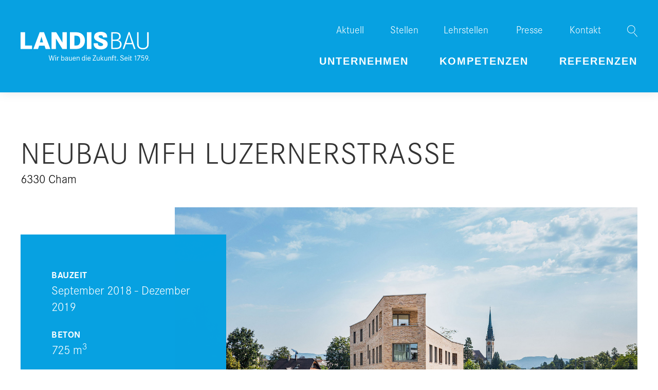

--- FILE ---
content_type: text/html; charset=utf-8
request_url: https://www.landisbau.ch/referenzen/luzernerstrasse-45/?filter=true&kompetenz=hochbau&fach=sichtmauerwerk
body_size: 7399
content:
<!DOCTYPE html>
<html lang="de">
<head>
  <meta http-equiv="X-UA-Compatible" content="IE=edge">
  <title>Landis Bau AG, Zug | Neubau MFH Luzernerstrasse</title>
<meta name="description" content="Die Landis Bau AG ist eine der ältesten Baufirmen der Schweiz. Rund 200 Mitarbeiter prägen als Mitdenker und Job-Profis die Firmenkultur.">
<link rel="canonical" href="https://www.landisbau.ch/referenzen/luzernerstrasse-45/">
<meta property="og:title" content="Landis Bau AG, Zug | Neubau MFH Luzernerstrasse">
<meta property="og:description" content="Die Landis Bau AG ist eine der ältesten Baufirmen der Schweiz. Rund 200 Mitarbeiter prägen als Mitdenker und Job-Profis die Firmenkultur.">
<meta property="og:image" content="https://landisbau.ch/Landis-Bau.jpg">
<meta property="og:image:type" content="image/jpeg">
<meta property="og:image:width" content="1200">
<meta property="og:image:height" content="628">
<meta property="og:type" content="website">
<meta property="og:locale" content="de_CH">
<meta property="og:site_name" content="Landis Bau AG">
<meta property="og:url" content="https://www.landisbau.ch/referenzen/luzernerstrasse-45/">
<meta name="twitter:card" content="summary">
<script type="application/ld+json">
{
  "@context": "https://schema.org",
  "@type": "BreadcrumbList",
  "itemListElement": [
  {
    "@type": "ListItem",
    "position": 1,
    "name": "Referenzen",
    "item": "https://www.landisbau.ch/referenzen/"
  },
  {
    "@type": "ListItem",
    "position": 2,
    "name": "Neubau MFH Luzernerstrasse",
    "item": "https://www.landisbau.ch/referenzen/luzernerstrasse-45/"
  }
  ]
}
</script>
<meta name="generator" content="ProcessWire">
<link rel="alternate" href="https://www.landisbau.ch/referenzen/luzernerstrasse-45/" hreflang="de">
<link rel="alternate" href="https://www.landisbau.ch/referenzen/luzernerstrasse-45/" hreflang="x-default">
  <!-- favicon -->
  <link rel="apple-touch-icon-precomposed" sizes="57x57" href="/apple-touch-icon-57x57.png" />
  <link rel="apple-touch-icon-precomposed" sizes="114x114" href="/apple-touch-icon-114x114.png" />
  <link rel="apple-touch-icon-precomposed" sizes="72x72" href="/apple-touch-icon-72x72.png" />
  <link rel="apple-touch-icon-precomposed" sizes="144x144" href="/apple-touch-icon-144x144.png" />
  <link rel="apple-touch-icon-precomposed" sizes="60x60" href="/apple-touch-icon-60x60.png" />
  <link rel="apple-touch-icon-precomposed" sizes="120x120" href="/apple-touch-icon-120x120.png" />
  <link rel="apple-touch-icon-precomposed" sizes="76x76" href="/apple-touch-icon-76x76.png" />
  <link rel="apple-touch-icon-precomposed" sizes="152x152" href="/apple-touch-icon-152x152.png" />
  <link rel="icon" type="image/png" href="/favicon-196x196.png" sizes="196x196" />
  <link rel="icon" type="image/png" href="/favicon-96x96.png" sizes="96x96" />
  <link rel="icon" type="image/png" href="/favicon-32x32.png" sizes="32x32" />
  <link rel="icon" type="image/png" href="/favicon-16x16.png" sizes="16x16" />
  <link rel="icon" type="image/png" href="/favicon-128.png" sizes="128x128" />
  <meta name="application-name" content="&nbsp;"/>
  <meta name="msapplication-TileColor" content="#FFFFFF" />
  <meta name="msapplication-TileImage" content="mstile-144x144.png" />
  <meta name="msapplication-square70x70logo" content="mstile-70x70.png" />
  <meta name="msapplication-square150x150logo" content="mstile-150x150.png" />
  <meta name="msapplication-wide310x150logo" content="mstile-310x150.png" />
  <meta name="msapplication-square310x310logo" content="mstile-310x310.png" />



  <meta charset="UTF-8">
  <meta name="viewport" content="width=device-width, initial-scale=1.0">
  <!-- Uikit Core CSS -->
  <link href="/site/templates/css/uikit.min.css" rel="stylesheet">
  <link rel="stylesheet" href="https://use.typekit.net/tcd2clg.css">
  <!-- Custom CSS -->
  <link rel="stylesheet" href="/site/templates/css/style.css?vers=7.5556756">

  <!-- HTML5 Shim and Respond.js IE8 support of HTML5 elements and media queries -->
  <!-- WARNING: Respond.js doesn't work if you view the page via file:// -->
  <!--[if lt IE 9]>
        <script src="https://oss.maxcdn.com/libs/html5shiv/3.7.0/html5shiv.js"></script>
        <script src="https://oss.maxcdn.com/libs/respond.js/1.4.2/respond.min.js"></script>
    <![endif]-->

  <!-- jQuery -->
  <script src="/site/templates/js/jquery-3.4.1.min.js"></script>


     
    <script async src="https://www.googletagmanager.com/gtag/js?id=G-W4YJJ6N4P8"></script>
  
  <script type="text/plain" data-type="text/javascript" data-category="marketing" class="require-consent">
    window.dataLayer = window.dataLayer || [];
  function gtag(){dataLayer.push(arguments);}
  gtag('js', new Date());

  gtag('config', 'G-W4YJJ6N4P8');  </script>

  <style>
    .privacywire-wrapper {
/*      font-family: 'Helvetica', 'Arial', sans-serif*/
      font-size: 14px;
      z-index: 99999999;
    }
    .privacywire-wrapper a {
      font-size: 14px;
    }
    .privacywire-wrapper .privacywire-body {
      display: flex;
      align-items: center;
    }
    @media (max-width: 639px) {
      .privacywire-wrapper .privacywire-body {
        display: block;
      }
    }
    .privacywire-wrapper .privacywire {
      padding: 14px 40px;
      background-color: #fafafa;
      color: #000;
      text-transform: uppercase;
      box-shadow: none;
    }
    @media (max-width: 639px) {
      .privacywire-wrapper .privacywire {
        padding: 30px;
      }
    }
    .privacywire-wrapper .privacywire-header {
      width: 100%;
      font-weight: 600;
      text-transform: uppercase;
      margin-bottom: 1em;
    }
    .privacywire-wrapper .privacywire-text {
      width: 60%;
      float: left;
      display: flex;
      align-items: center;
      font-weight: 200;
      font-size: 14px;
    }
    .privacywire-wrapper .privacywire-text a {
/*      text-decoration: underline;*/
      color: #07A1E1 !important;
    }
    .privacywire-wrapper .privacywire-text a:hover {
      text-decoration: underline;
      color: #07A1E1;
    }
    .privacywire-wrapper .privacywire-text *:last-child {
      margin-bottom: 0;
    }
    @media (max-width: 959px) {
      .privacywire-wrapper .privacywire-text {
        width: 100%;
      }
    }
    @media (max-width: 639px) {
      .privacywire-wrapper .privacywire-text {
        margin-bottom: 20px;
      }
    }
    .privacywire-wrapper .privacywire-text a {
      color: #6F6F6F;
    }
    .privacywire-wrapper .privacywire-buttons {
      width: 40%;
      float: left;
      text-align: right;
    }
    @media (max-width: 959px) {
      .privacywire-wrapper .privacywire-buttons {
        width: 100%;
      }
    }
    @media (max-width: 639px) {
      .privacywire-wrapper .privacywire-buttons {
        text-align: left;
      }
    }
    .privacywire-wrapper .privacywire-buttons button {
      position: relative;
      display: inline-block;
      font-size: 12px;
      color: #fff;
      text-decoration: none;
      background-color: #000;
      padding: 0.364vw 0.833vw;
      z-index: 1;
      border: none;
      margin-right: 6px;
      text-transform: uppercase;
    }
    @media (max-width: 639px) {
      .privacywire-wrapper .privacywire-buttons button {
        margin-bottom: 10px;
      }
    }
    .privacywire-wrapper .privacywire-buttons button:hover {
      text-decoration: none;
      color: #fff;
    }
    .privacywire-wrapper .privacywire-buttons button:hover::before {
      -webkit-transform: translate(-50%, -50%) scale(1.05);
              transform: translate(-50%, -50%) scale(1.05);
    }
    @media (max-width: 959px) {
      .privacywire-wrapper .privacywire-buttons button {
        padding: 0.684vw 1.5625vw;
      }
    }
    @media (max-width: 639px) {
      .privacywire-wrapper .privacywire-buttons button {
        padding: 1.538vw 2.82vw;
      }
    }
    .privacywire-wrapper .privacywire-buttons button:nth-child(2) {
      margin-right: 0 !important;
    }
    @media (max-width: 639px) {
      .privacywire-wrapper .privacywire-buttons button:nth-child(2) {
        margin-bottom: 0px !important;
      }
    }
    .privacywire-wrapper .privacywire-buttons button:first-child {
      margin-top: 0;
    }
  </style>
  <style>
    body {
      width: 100%;
      overflow-x: hidden;
    }
  </style>

<style>.privacywire{background:#fff;bottom:-250%;box-shadow:0 -1px 3px rgba(0,0,0,.3);left:0;opacity:0;padding:1rem;position:fixed;right:0;transition:bottom .3s ease-in,opacity .3s ease;z-index:1}.show-banner .privacywire-banner,.show-message .privacywire-message,.show-options .privacywire-options{bottom:0;opacity:1}.privacywire-header{font-weight:700}.privacywire button[hidden],.privacywire-ask-consent-blueprint,[data-ask-consent-rendered="1"]{display:none}</style><script>var PrivacyWireSettings={"version":6,"dnt":"1","bots":"1","customFunction":"","messageTimeout":1500,"consentByClass":"0","cookieGroups":{"necessary":"Necessary","functional":"Functional","statistics":"Statistics","marketing":"Marketing","external_media":"External Media"}};</script><script type='module' src='/site/modules/PrivacyWire/js/PrivacyWire.js'></script><script nomodule type='text/javascript' src='/site/modules/PrivacyWire/js/ie_polyfill.js'></script><script nomodule type='text/javascript' src='/site/modules/PrivacyWire/js/PrivacyWire_legacy.js'></script></head>
<body id='luzernerstrasse-45'>
  <div class="spinner">
    <div class="spinner-wrapper">
      <img src="/site/assets/files/1028/landisbau_loader.svg" alt="">
    </div>
  </div>
<!-- Navigation -->
<header class="uk-position-top">
  <div class="navbar-wrapper autohide">
    <div class="subnav-underlay"></div>
      <nav class="uk-navbar-container" id='navbar' uk-navbar="delay-show:0;">
        <div id="nav-toggle" class="uk-hidden@m">
          <div class="nav-toggle-inner">
            <span class="hamburger-top"></span>
            <span class="hamburger-middle"></span>
            <span class="hamburger-bottom"></span>
          </div>
        </div>
        <div class="uk-navbar-left">
          <a class="uk-navbar-item uk-logo main-logo" href="/">
                          <img class="logo uk-visible@s" src="/site/assets/files/1028/landisbau-logo.svg" alt="">
              <img class="logo uk-hidden@s mobile-logo" src="/site/assets/files/1028/landisbau_loader.svg" alt="" uk-svg>
                      </a>
        </div>
        <div class="uk-navbar-center">

        </div>
        <div class="uk-navbar-right uk-flex-right">
          <ul class="uk-visible@m top-navigation">
                                              <li class=""><a class="" href="/aktuell/" name="Aktuell">Aktuell</a></li>
                                                              <li class=""><a class="" href="/stellen/" name="Stellen">Stellen</a></li>
                                                              <li class=" "><a class="" href="/unternehmen/lehrstellen/" name="Lehrstellen">Lehrstellen</a></li>
                                                              <li class=""><a class="" href="/presse/" name="Presse">Presse</a></li>
                                                              <li class=""><a class="" href="/kontakt/" name="Kontakt">Kontakt</a></li>
                                                              <li class=" search"><a class="" href="/suche/" name="Suche"><img class="search-icon" src="/site/templates/img/lupe.svg" alt="Suche" uk-svg></a></li>
                                      </ul>
          <ul class="uk-navbar-nav uk-visible@m">
            
            <li class=' uk-parent'>
                              <a href='/unternehmen/' class='parent-link'>Unternehmen</a>
                <div class="navbar-dropdown">
                  <ul class="uk-nav uk-navbar-dropdown-nav">
                                          <li>
                        <a class='subnav-link  ' href='/unternehmen/organisation/'>Organisation</a>
                      </li>
                                          <li>
                        <a class='subnav-link  ' href='/unternehmen/mitarbeitende/'>Mitarbeitende</a>
                      </li>
                                          <li>
                        <a class='subnav-link  ' href='/unternehmen/ausbildung/'>Ausbildung</a>
                      </li>
                                          <li>
                        <a class='subnav-link  ' href='/unternehmen/lehrstellen/'>Lehrstellen</a>
                      </li>
                                          <li>
                        <a class='subnav-link  ' href='/unternehmen/nachhaltigkeit/'>Nachhaltigkeit</a>
                      </li>
                                          <li>
                        <a class='subnav-link  ' href='/unternehmen/geschichte/'>Geschichte</a>
                      </li>
                                          <li>
                        <a class='subnav-link  ' href='/unternehmen/mitgliedschaften/'>Mitgliedschaften</a>
                      </li>
                                          <li>
                        <a class='subnav-link  ' href='/unternehmen/zertifikate/'>Zertifikate</a>
                      </li>
                                      </ul>
                </div>
                          </li>
          
            <li class=' uk-parent'>
                              <a href='/kompetenzen/' class='parent-link'>Kompetenzen</a>
                <div class="navbar-dropdown">
                  <ul class="uk-nav uk-navbar-dropdown-nav">
                                          <li>
                        <a class='subnav-link  ' href='/kompetenzen/hochbau/'>Hochbau</a>
                      </li>
                                          <li>
                        <a class='subnav-link  ' href='/kompetenzen/tiefbau/'>Tiefbau</a>
                      </li>
                                          <li>
                        <a class='subnav-link  ' href='/kompetenzen/ingenieurbau/'>Ingenieurbau</a>
                      </li>
                                          <li>
                        <a class='subnav-link  ' href='/kompetenzen/umbau/'>Umbau</a>
                      </li>
                                          <li>
                        <a class='subnav-link  ' href='/kompetenzen/fassade/'>Fassade</a>
                      </li>
                                          <li>
                        <a class='subnav-link  ' href='/kompetenzen/bautenschutz/'>Bautenschutz</a>
                      </li>
                                          <li>
                        <a class='subnav-link  ' href='/kompetenzen/bohren-trennen/'>Bohren Trennen</a>
                      </li>
                                          <li>
                        <a class='subnav-link  ' href='/kompetenzen/digitales-bauen/'>Digitales Bauen</a>
                      </li>
                                      </ul>
                </div>
                          </li>
          
            <li class=''>
                              <a class=' ' href='/referenzen/'>Referenzen</a>
                          </li>
                    </ul>
          <!-- <div class="toggle-wrapper uk-hidden@m">
            <a class="uk-navbar-toggle" uk-navbar-toggle-icon href="#" uk-toggle="target: #sidenav"></a>
          </div> -->
        </div>
        <div id="sidenav" class="">
          <div class="logo-wrapper">
            <a href="/"><img src="/site/assets/files/1028/landisbau_loader.svg" alt="Logo" uk-svg></a>

          </div>
          <div class="sidemenu-inner">
            <ul class="uk-nav-default uk-nav-parent-icon" uk-nav>
                                <li class=' parent'>
                                          <a href='/unternehmen/' class=''>Unternehmen</a>
                      <ul class="uk-nav-sub">
                                                  <li>
                            <a class='subnav-link  ' href='/unternehmen/organisation/'>Organisation</a>
                          </li>
                                                  <li>
                            <a class='subnav-link  ' href='/unternehmen/mitarbeitende/'>Mitarbeitende</a>
                          </li>
                                                  <li>
                            <a class='subnav-link  ' href='/unternehmen/ausbildung/'>Ausbildung</a>
                          </li>
                                                  <li>
                            <a class='subnav-link  ' href='/unternehmen/lehrstellen/'>Lehrstellen</a>
                          </li>
                                                  <li>
                            <a class='subnav-link  ' href='/unternehmen/nachhaltigkeit/'>Nachhaltigkeit</a>
                          </li>
                                                  <li>
                            <a class='subnav-link  ' href='/unternehmen/geschichte/'>Geschichte</a>
                          </li>
                                                  <li>
                            <a class='subnav-link  ' href='/unternehmen/mitgliedschaften/'>Mitgliedschaften</a>
                          </li>
                                                  <li>
                            <a class='subnav-link  ' href='/unternehmen/zertifikate/'>Zertifikate</a>
                          </li>
                                              </ul>
                                      </li>
                                  <li class=' parent'>
                                          <a href='/kompetenzen/' class=''>Kompetenzen</a>
                      <ul class="uk-nav-sub">
                                                  <li>
                            <a class='subnav-link  ' href='/kompetenzen/hochbau/'>Hochbau</a>
                          </li>
                                                  <li>
                            <a class='subnav-link  ' href='/kompetenzen/tiefbau/'>Tiefbau</a>
                          </li>
                                                  <li>
                            <a class='subnav-link  ' href='/kompetenzen/ingenieurbau/'>Ingenieurbau</a>
                          </li>
                                                  <li>
                            <a class='subnav-link  ' href='/kompetenzen/umbau/'>Umbau</a>
                          </li>
                                                  <li>
                            <a class='subnav-link  ' href='/kompetenzen/fassade/'>Fassade</a>
                          </li>
                                                  <li>
                            <a class='subnav-link  ' href='/kompetenzen/bautenschutz/'>Bautenschutz</a>
                          </li>
                                                  <li>
                            <a class='subnav-link  ' href='/kompetenzen/bohren-trennen/'>Bohren Trennen</a>
                          </li>
                                                  <li>
                            <a class='subnav-link  ' href='/kompetenzen/digitales-bauen/'>Digitales Bauen</a>
                          </li>
                                              </ul>
                                      </li>
                                  <li class=''>
                                          <a class='$class' href='/referenzen/'>Referenzen</a>
                                      </li>
                              </ul>
              <ul class="uk-hidden@l bottom-navigation">
                                                          <li class=""><a href="/aktuell/">Aktuell</a></li>
                                                                              <li class=""><a href="/stellen/">Stellen</a></li>
                                                                              <li class=""><a href="/unternehmen/lehrstellen/">Lehrstellen</a></li>
                                                                              <li class=""><a href="/presse/">Presse</a></li>
                                                                              <li class=""><a href="/kontakt/">Kontakt</a></li>
                                                                      <li class=" search-link uk-margin-top"><a href="/suche/"><img class="search-icon" src="/site/templates/img/lupe.svg" alt="Suche" uk-svg> Suche</a></li>
              </ul>
            </div>
          </div>
    </nav>
  </div>
  </header>

<main>




<header class="profession-header">
  <div class="header-section">
    <div class="uk-container uk-position-relative">
      <div uk-grid>
        <div class="header-wrapper uk-width-1-1">
          <div class="title-wrapper" uk-scrollspy="cls:uk-animation-fade; delay:1000">
            <h1>Neubau MFH Luzernerstrasse</h1>
            <div class="subtitle">6330 Cham</div>
          </div>
          <div class="header-inner uk-position-relative">
            <div class="profession-image" uk-scrollspy="cls:uk-animation-slide-bottom-medium; delay:1300">
                                              <div class="background-image" data-src="/site/assets/files/1548/hp_bild-4_luzernerstrasse_010_web-1.1500x0.jpg" uk-img></div>
                          </div>
            <div class="header-caption" uk-scrollspy="cls:uk-animation-fade; delay:1300">
                              <div class="header-top-text ">
                  <div class="text-wrapper">
                    <p><span class="title-small">Bauzeit</span><br />
September 2018 - Dezember 2019</p>

<p><span class="title-small">Beton</span><br />
725 m<sup>3</sup></p>

<p><span class="title-small">Armierung</span><br />
52 to</p>

<p><span class="title-small">Schalung</span><br />
4’750 m<sup>2</sup></p>

<p><span class="title-small">Klinker-Sichtmauerwerk</span><br />
1’000 m<sup>2</sup></p>                  </div>
                </div>
                          </div>
          </div>
        </div>
      </div>
    </div>
  </div>
</header>

  <div class="breadcrumb-nav" uk-scrollspy="cls:uk-animation-fade; delay:300">
    <div class="uk-container">
              <a class="parent-name" href="/referenzen/hochbau/sichtmauerwerk" class="to-parent">Referenzen</a>
            <!-- <a href="javascript:history.back(1)" class="parent-name">Referenzen</a> -->
      <hr>
      <div class="child-name">Neubau MFH Luzernerstrasse</div>
    </div>
  </div>

<section class="uk-section reference-section">
  <div class="uk-container">
    <div class="" uk-grid>
      <div class="uk-width-1-2@m text-wrapper" uk-scrollspy="cls:uk-animation-slide-bottom-medium; delay:300">
        <p><span class="title-small">Bauherr</span><br />
Privat</p>

<p><span class="title-small">Architekt</span><br />
Karamuk Kuo Architekten GmbH, Zürich</p>

<p><span class="title-small">Ingenieur</span><br />
Gruner Berchtold Eicher AG, Cham</p>

<p><span class="title-small">Bauleitung</span><br />
Allreal Generalunternehmung AG, Cham</p>

<p><span class="title-small">Bauführer</span><br />
Stefan Hess</p>

<p> </p>      </div>
      <div class="uk-width-1-2@m text-wrapper" uk-scrollspy="cls:uk-animation-slide-bottom-medium; delay:600">
        <p style="text-align:justify;"><span class="title-small">Projektbeschreibung</span></p>

<p>Auf der herausfordernden Parzelle entstand ein Stadthaus mit Dorf-öffnendem Charakter. Das Mehrfamilienhaus mit klassischer Skelett-Konstruktion aus Stahlbeton-/Backsteinen wurde auf engstem Raum erstellt. Das Treppenhaus besticht durch Sichtbetonarchitektur und die Fassade überzeugt durch rohwirkendes Klinkermauerwerk. Der Wohnungsmix aus Eigentum- und Mietstandard profitiert vom Zentrumsstandort und gelungener Architektur.</p>      </div>
    </div>
  </div>
</section>
<section class="uk-section gallery-section uk-padding-remove-bottom">
  <div class="uk-container">
    <div class="uk-grid-small" uk-grid uk-lightbox uk-scrollspy="target:.open-lightbox; cls:uk-animation-slide-bottom-medium; delay:300">
      <div class="title-small uk-width-1-1 uk-margin-bottom" uk-scrollspy="cls:uk-animation-slide-bottom-medium; delay:300">Impressionen</div>
                              <a href="/site/assets/files/1548/hp_bild-2_luzernerstrasse_023_web.1200x0.jpg" class="open-lightbox uk-width-2-3@s" data-caption=""><div class="gallery-image" data-src="/site/assets/files/1548/hp_bild-2_luzernerstrasse_023_web.1200x0.jpg" alt="" data-caption="" uk-img></div></a>
                                    <a href="/site/assets/files/1548/hp_bild-3_luzernerstrasse_016_web.1200x0.jpg" class="open-lightbox uk-width-1-3@s" data-caption=""><div class="gallery-image" data-src="/site/assets/files/1548/hp_bild-3_luzernerstrasse_016_web.1200x0.jpg" alt="" data-caption="" uk-img></div></a>
                                    <a href="/site/assets/files/1548/hp_bild-4_luzernerstrasse_010_web.1200x0.jpg" class="open-lightbox uk-width-1-2@s" data-caption=""><div class="gallery-image" data-src="/site/assets/files/1548/hp_bild-4_luzernerstrasse_010_web.1200x0.jpg" alt="" data-caption="" uk-img></div></a>
                                    <a href="/site/assets/files/1548/hp_bild-5_luzernerstrasse_002_web.1200x0.jpg" class="open-lightbox uk-width-1-2@s" data-caption=""><div class="gallery-image" data-src="/site/assets/files/1548/hp_bild-5_luzernerstrasse_002_web.1200x0.jpg" alt="" data-caption="" uk-img></div></a>
                                    <a href="/site/assets/files/1548/hp_bild-6_luzernerstrasse_020_web.1200x0.jpg" class="open-lightbox uk-width-1-3@s" data-caption=""><div class="gallery-image" data-src="/site/assets/files/1548/hp_bild-6_luzernerstrasse_020_web.1200x0.jpg" alt="" data-caption="" uk-img></div></a>
                                    <a href="/site/assets/files/1548/hp_bild-7_luzernerstrasse_025_web.1200x0.jpg" class="open-lightbox uk-width-2-3@s" data-caption=""><div class="gallery-image" data-src="/site/assets/files/1548/hp_bild-7_luzernerstrasse_025_web.1200x0.jpg" alt="" data-caption="" uk-img></div></a>
          </div>
  </div>
</section>
<div class="uk-container">
  <div class="page-navigation uk-width-1-1 uk-flex" uk-scrollspy="cls:uk-animation-fade; delay:300">
                                <a class="prev" href="?filter=true&kompetenz=hochbau&fach=sichtmauerwerk"><span uk-icon="chevron-left"></span> vorherige</a>
                    
          <a class="back" href="/referenzen/hochbau/sichtmauerwerk" class="to-parent">zurück</a>
    
                            <a class="next" href="/referenzen/hofstrasse-16b-zug/?filter=true&kompetenz=hochbau&fach=sichtmauerwerk">nächste <span uk-icon="chevron-right"></span></a>
                    </div>
</div>

<div class="totop-section uk-section uk-section-large ">
  <div class="uk-container" uk-scrollspy="cls:uk-animation-fade; delay:300">
    <hr>
    <a href="#" class="uk-align-right" uk-scroll>
      <img src="/site/templates/img/totop.svg" alt="back to top" uk-svg>
    </a>
  </div>
</div>
  </main>



<footer id="footer" class="">
  <div class="uk-section uk-section-large">
    <div class="uk-container">
              <div class="footer-logo">
          <img class="logo" src="/site/assets/files/1062/landisbau-logo_noclaim.svg" alt="">
        </div>
            <hr class="uk-visible@s">
      <div class="footer-wrapper">
                  <div class="footer-widget uk-visible@m">
            <div class="text-wrapper">
              <p><a href="/kontakt/">Kontakt</a></p>            </div>
          </div>
                      </div>
    </div>
  </div>
</footer>
<div class="sub-footer background-light uk-section uk-section-xsmall">
  <div class="uk-container">
    <div uk-grid>
      <table border="0" cellpadding="1" cellspacing="1" class="footer-links-table">
	<tbody>
		<tr>
			<td><a href="/impressum/" target="_blank" rel="noreferrer noopener">Impressum</a></td>
			<td><a href="/datenschutz/" target="_blank" rel="noreferrer noopener">Datenschutz</a></td>
		</tr>
	</tbody>
</table>

<p> </p>    </div>
  </div>
</div>




  <script src="/site/templates/js/uikit.js"></script>
  <script src="/site/templates/js/uikit-icons.min.js"></script>
  <script src="/site/templates/js/imageLoader.js"></script>
  <script src="/site/templates/js/viewport-fix.js"></script>

  <script src="/site/templates/js/main.js?vers=2.0"></script>

<div class="privacywire-wrapper" id="privacywire-wrapper">
    <div class="privacywire-page-wrapper">
        <div class="privacywire privacywire-banner">
                        <div class="privacywire-body">
                <div class="privacywire-text"><p>Diese Website verwendet Cookies. <a href="/datenschutz/" target="_blank" rel="noreferrer noopener">Mehr Informationen</a></p></div>
                <div class="privacywire-buttons">
                    <button class="allow-all" >Alle akzeptieren</button>
                    <button class="allow-necessary" >Nur notwendige</button>

                    <button class="choose" hidden>Cookies auswählen</button>
                </div>
                            </div>

        </div>
        <div class="privacywire privacywire-options">
                        <div class="privacywire-body">
                <div class="privacywire-text"><p>Diese Website verwendet Cookies. <a href="/datenschutz/" target="_blank" rel="noreferrer noopener">Mehr Informationen</a></p></div>
                <div class="privacywire-text">
                    <ul>
                        <li >
                            <label for="necessary"><input class="required" type="checkbox" name="necessary" id="necessary" value="1" checked disabled>Necessary</label>
                        </li>
                        <li hidden>
                            <label for="functional"><input class="optional" type="checkbox" name="functional" id="functional" value="0">Functional</label>
                        </li>
                        <li hidden>
                            <label for="statistics"><input class="optional" type="checkbox" name="statistics" id="statistics" value="0">Statistics</label>
                        </li>
                        <li hidden>
                            <label for="marketing"><input class="optional" type="checkbox" name="marketing" id="marketing" value="0">Marketing</label>
                        </li>
                        <li hidden>
                            <label for="external_media"><input class="optional" type="checkbox" name="external_media" id="external_media" value="0">External Media</label>
                        </li>
                    </ul>
                </div>
                <div class="privacywire-buttons">
                    <button class="toggle" >Optionen umschalten</button>
                    <button class="save">Einstellungen speichern</button>
                    <button class="allow-all" hidden>Alle akzeptieren</button>
                </div>
                            </div>
        </div>
        <div class="privacywire privacywire-message"><div class="privacywire-body">Ihre Cookie Einstellungen wurden gespeichert</div></div>
    </div>
</div><div hidden class="privacywire-ask-consent-blueprint" id="privacywire-ask-consent-blueprint">
    <div class="privacywire-consent-message"><p>Um dieses Element zu laden, ist es erforderlich, der folgenden Cookie-Kategorie zuzustimmen: {category}.</p></div>
    <button class="privacywire-consent-button"
            data-consent-category="{categoryname}">{category} Cookies laden</button>
</div></body>

</html>

--- FILE ---
content_type: text/css; charset=UTF-8
request_url: https://www.landisbau.ch/site/templates/css/style.css?vers=7.5556756
body_size: 13694
content:
@charset "UTF-8";
/*! normalize.css v5.0.0 | MIT License | github.com/necolas/normalize.css */
/**
 * 1. Change the default font family in all browsers (opinionated).
 * 2. Correct the line height in all browsers.
 * 3. Prevent adjustments of font size after orientation changes in
 *    IE on Windows Phone and in iOS.
 */
/* Document
   ========================================================================== */
html {
  font-family: sans-serif;
  /* 1 */
  line-height: 1.15;
  /* 2 */
  -ms-text-size-adjust: 100%;
  /* 3 */
  -webkit-text-size-adjust: 100%;
  /* 3 */
}

/* Sections
   ========================================================================== */
/**
 * Remove the margin in all browsers (opinionated).
 */
body {
  margin: 0;
}

/**
 * Add the correct display in IE 9-.
 */
article,
aside,
footer,
header,
nav,
section {
  display: block;
}

/**
 * Correct the font size and margin on `h1` elements within `section` and
 * `article` contexts in Chrome, Firefox, and Safari.
 */
h1 {
  font-size: 2em;
  margin: 0.67em 0;
}

/* Grouping content
   ========================================================================== */
/**
 * Add the correct display in IE 9-.
 * 1. Add the correct display in IE.
 */
figcaption,
figure,
main {
  /* 1 */
  display: block;
}

/**
 * Add the correct margin in IE 8.
 */
figure {
  margin: 1em 40px;
}

/**
 * 1. Add the correct box sizing in Firefox.
 * 2. Show the overflow in Edge and IE.
 */
hr {
  box-sizing: content-box;
  /* 1 */
  height: 0;
  /* 1 */
  overflow: visible;
  /* 2 */
}

/**
 * 1. Correct the inheritance and scaling of font size in all browsers.
 * 2. Correct the odd `em` font sizing in all browsers.
 */
pre {
  font-family: monospace, monospace;
  /* 1 */
  font-size: 1em;
  /* 2 */
}

/* Text-level semantics
   ========================================================================== */
/**
 * 1. Remove the gray background on active links in IE 10.
 * 2. Remove gaps in links underline in iOS 8+ and Safari 8+.
 */
a {
  background-color: transparent;
  /* 1 */
  -webkit-text-decoration-skip: objects;
  /* 2 */
}

/**
 * Remove the outline on focused links when they are also active or hovered
 * in all browsers (opinionated).
 */
a:active,
a:hover {
  outline-width: 0;
}

/**
 * 1. Remove the bottom border in Firefox 39-.
 * 2. Add the correct text decoration in Chrome, Edge, IE, Opera, and Safari.
 */
abbr[title] {
  border-bottom: none;
  /* 1 */
  text-decoration: underline;
  /* 2 */
  text-decoration: underline dotted;
  /* 2 */
}

/**
 * Prevent the duplicate application of `bolder` by the next rule in Safari 6.
 */
b,
strong {
  font-weight: inherit;
}

/**
 * Add the correct font weight in Chrome, Edge, and Safari.
 */
b,
strong {
  font-weight: bolder;
}

/**
 * 1. Correct the inheritance and scaling of font size in all browsers.
 * 2. Correct the odd `em` font sizing in all browsers.
 */
code,
kbd,
samp {
  font-family: monospace, monospace;
  /* 1 */
  font-size: 1em;
  /* 2 */
}

/**
 * Add the correct font style in Android 4.3-.
 */
dfn {
  font-style: italic;
}

/**
 * Add the correct background and color in IE 9-.
 */
mark {
  background-color: #ff0;
  color: #000;
}

/**
 * Add the correct font size in all browsers.
 */
small {
  font-size: 80%;
}

/**
 * Prevent `sub` and `sup` elements from affecting the line height in
 * all browsers.
 */
sub,
sup {
  font-size: 75%;
  line-height: 0;
  position: relative;
  vertical-align: baseline;
}

sub {
  bottom: -0.25em;
}

sup {
  top: -0.5em;
}

/* Embedded content
   ========================================================================== */
/**
 * Add the correct display in IE 9-.
 */
audio,
video {
  display: inline-block;
}

/**
 * Add the correct display in iOS 4-7.
 */
audio:not([controls]) {
  display: none;
  height: 0;
}

/**
 * Remove the border on images inside links in IE 10-.
 */
img {
  border-style: none;
}

/**
 * Hide the overflow in IE.
 */
svg:not(:root) {
  overflow: hidden;
}

/* Forms
   ========================================================================== */
/**
 * 1. Change the font styles in all browsers (opinionated).
 * 2. Remove the margin in Firefox and Safari.
 */
button,
input,
optgroup,
select,
textarea {
  font-family: sans-serif;
  /* 1 */
  font-size: 100%;
  /* 1 */
  line-height: 1.15;
  /* 1 */
  margin: 0;
  /* 2 */
}

/**
 * Show the overflow in IE.
 * 1. Show the overflow in Edge.
 */
button,
input {
  /* 1 */
  overflow: visible;
}

/**
 * Remove the inheritance of text transform in Edge, Firefox, and IE.
 * 1. Remove the inheritance of text transform in Firefox.
 */
button,
select {
  /* 1 */
  text-transform: none;
}

/**
 * 1. Prevent a WebKit bug where (2) destroys native `audio` and `video`
 *    controls in Android 4.
 * 2. Correct the inability to style clickable types in iOS and Safari.
 */
button,
html [type=button],
[type=reset],
[type=submit] {
  -webkit-appearance: button;
  /* 2 */
}

/**
 * Remove the inner border and padding in Firefox.
 */
button::-moz-focus-inner,
[type=button]::-moz-focus-inner,
[type=reset]::-moz-focus-inner,
[type=submit]::-moz-focus-inner {
  border-style: none;
  padding: 0;
}

/**
 * Restore the focus styles unset by the previous rule.
 */
button:-moz-focusring,
[type=button]:-moz-focusring,
[type=reset]:-moz-focusring,
[type=submit]:-moz-focusring {
  outline: 1px dotted ButtonText;
}

/**
 * Change the border, margin, and padding in all browsers (opinionated).
 */
fieldset {
  border: 1px solid #c0c0c0;
  margin: 0 2px;
  padding: 0.35em 0.625em 0.75em;
}

/**
 * 1. Correct the text wrapping in Edge and IE.
 * 2. Correct the color inheritance from `fieldset` elements in IE.
 * 3. Remove the padding so developers are not caught out when they zero out
 *    `fieldset` elements in all browsers.
 */
legend {
  box-sizing: border-box;
  /* 1 */
  color: inherit;
  /* 2 */
  display: table;
  /* 1 */
  max-width: 100%;
  /* 1 */
  padding: 0;
  /* 3 */
  white-space: normal;
  /* 1 */
}

/**
 * 1. Add the correct display in IE 9-.
 * 2. Add the correct vertical alignment in Chrome, Firefox, and Opera.
 */
progress {
  display: inline-block;
  /* 1 */
  vertical-align: baseline;
  /* 2 */
}

/**
 * Remove the default vertical scrollbar in IE.
 */
textarea {
  overflow: auto;
}

/**
 * 1. Add the correct box sizing in IE 10-.
 * 2. Remove the padding in IE 10-.
 */
[type=checkbox],
[type=radio] {
  box-sizing: border-box;
  /* 1 */
  padding: 0;
  /* 2 */
}

/**
 * Correct the cursor style of increment and decrement buttons in Chrome.
 */
[type=number]::-webkit-inner-spin-button,
[type=number]::-webkit-outer-spin-button {
  height: auto;
}

/**
 * 1. Correct the odd appearance in Chrome and Safari.
 * 2. Correct the outline style in Safari.
 */
[type=search] {
  -webkit-appearance: textfield;
  /* 1 */
  outline-offset: -2px;
  /* 2 */
}

/**
 * Remove the inner padding and cancel buttons in Chrome and Safari on macOS.
 */
[type=search]::-webkit-search-cancel-button,
[type=search]::-webkit-search-decoration {
  -webkit-appearance: none;
}

/**
 * 1. Correct the inability to style clickable types in iOS and Safari.
 * 2. Change font properties to `inherit` in Safari.
 */
::-webkit-file-upload-button {
  -webkit-appearance: button;
  /* 1 */
  font: inherit;
  /* 2 */
}

/* Interactive
   ========================================================================== */
/*
 * Add the correct display in IE 9-.
 * 1. Add the correct display in Edge, IE, and Firefox.
 */
details,
menu {
  display: block;
}

/*
 * Add the correct display in all browsers.
 */
summary {
  display: list-item;
}

/* Scripting
   ========================================================================== */
/**
 * Add the correct display in IE 9-.
 */
canvas {
  display: inline-block;
}

/**
 * Add the correct display in IE.
 */
template {
  display: none;
}

/* Hidden
   ========================================================================== */
/**
 * Add the correct display in IE 10-.
 */
[hidden] {
  display: none;
}

/* ========================================================================
   Component: Width
 ========================================================================== */
/* Equal child widths
 ========================================================================== */
.uk-child-width-1-12 > * {
  width: 8.3326389468%;
}

.uk-child-width-1-6 > * {
  width: 16.6652778935%;
}

.uk-child-width-5-12 > * {
  width: 41.6631947338%;
}

.uk-child-width-7-12 > * {
  width: 58.3284726273%;
}

.uk-child-width-10-12 > * {
  width: 83.3263894675%;
}

/*
 * 1. Reset the `min-width`, which is set to auto by default, because
 *    flex items won't shrink below their minimum intrinsic content size.
 *    Using `1px` instead of `0`, so items still wrap into the next line,
 *    if they have zero width and padding and the predecessor is 100% wide.
 */
/* Phone landscape and bigger */
@media (min-width: 640px) {
  .uk-child-width-1-12\@s > * {
    width: 8.3326389468%;
  }
  .uk-child-width-1-6\@s > * {
    width: 16.6652778935%;
  }
  .uk-child-width-5-12\@s > * {
    width: 41.6631947338%;
  }
  .uk-child-width-7-12\@s > * {
    width: 58.3284726273%;
  }
  .uk-child-width-10-12\@s > * {
    width: 83.3263894675%;
  }
}
/* Tablet landscape and bigger */
@media (min-width: 960px) {
  .uk-child-width-1-12\@m > * {
    width: 8.3326389468%;
  }
  .uk-child-width-1-6\@m > * {
    width: 16.6652778935%;
  }
  .uk-child-width-5-12\@m > * {
    width: 41.6631947338%;
  }
  .uk-child-width-7-12\@m > * {
    width: 58.3284726273%;
  }
  .uk-child-width-10-12\@m > * {
    width: 83.3263894675%;
  }
}
/* Desktop and bigger */
@media (min-width: 1200px) {
  .uk-child-width-1-12\@l > * {
    width: 8.3326389468%;
  }
  .uk-child-width-1-6\@l > * {
    width: 16.6652778935%;
  }
  .uk-child-width-5-12\@l > * {
    width: 41.6631947338%;
  }
  .uk-child-width-7-12\@l > * {
    width: 58.3284726273%;
  }
  .uk-child-width-10-12\@l > * {
    width: 83.3263894675%;
  }
}
/* Large screen and bigger */
@media (min-width: 1600px) {
  .uk-child-width-1-12\@xl > * {
    width: 8.3326389468%;
  }
  .uk-child-width-1-6\@xl > * {
    width: 16.6652778935%;
  }
  .uk-child-width-5-12\@xl > * {
    width: 41.6631947338%;
  }
  .uk-child-width-7-12\@xl > * {
    width: 58.3284726273%;
  }
  .uk-child-width-10-12\@xl > * {
    width: 83.3263894675%;
  }
}
/* Single Widths
 ========================================================================== */
/*
 * 1. `max-width` is needed for the pixel-based classes
 */
/* Twelves */
.uk-width-1-12 {
  width: 8.3326389468%;
}

.uk-width-1-6 {
  width: 16.6652778935%;
}

.uk-width-5-12 {
  width: 41.6631947338%;
}

.uk-width-7-12 {
  width: 58.3284726273%;
}

.uk-width-10-12 {
  width: 83.3263894675%;
}

.uk-width-11-12 {
  width: 91.6590284143%;
}

/* Phone landscape and bigger */
@media (min-width: 640px) {
  /* Whole */
  /* Tvelvths */
  .uk-width-1-12\@s {
    width: 8.3326389468%;
  }
  .uk-width-1-6\@s {
    width: 16.6652778935%;
  }
  .uk-width-5-12\@s {
    width: 41.6631947338%;
  }
  .uk-width-7-12\@s {
    width: 58.3284726273%;
  }
  .uk-width-10-12\@s {
    width: 83.3263894675%;
  }
}
/* Tablet landscape and bigger */
@media (min-width: 960px) {
  /* Tvelvths */
  .uk-width-1-12\@m {
    width: 8.3326389468%;
  }
  .uk-width-1-6\@m {
    width: 16.6652778935%;
  }
  .uk-width-5-12\@m {
    width: 41.6631947338%;
  }
  .uk-width-7-12\@m {
    width: 58.3284726273%;
  }
  .uk-width-10-12\@m {
    width: 83.3263894675%;
  }
}
/* Desktop and bigger */
@media (min-width: 1200px) {
  /* Tvelvths */
  .uk-width-1-12\@l {
    width: 8.3326389468%;
  }
  .uk-width-1-6\@l {
    width: 16.6652778935%;
  }
  .uk-width-5-12\@l {
    width: 41.6631947338%;
  }
  .uk-width-7-12\@l {
    width: 58.3284726273%;
  }
  .uk-width-10-12\@l {
    width: 83.3263894675%;
  }
}
/* Large screen and bigger */
@media (min-width: 1600px) {
  /* Tvelvths */
  .uk-width-1-12\@xl {
    width: 8.3326389468%;
  }
  .uk-width-1-6\@xl {
    width: 16.6652778935%;
  }
  .uk-width-5-12\@xl {
    width: 41.6631947338%;
  }
  .uk-width-7-12\@xl {
    width: 58.3284726273%;
  }
  .uk-width-10-12\@xl {
    width: 83.3263894675%;
  }
}
.uk-container {
  max-width: 1440px;
  padding-left: 40px;
  padding-right: 40px;
  box-sizing: border-box;
}
@media (max-width: 639px) {
  .uk-container {
    padding-left: 20px;
    padding-right: 20px;
  }
}

.uk-container-small {
  max-width: 1060px;
}

.uk-container-xsmall {
  max-width: 900px;
}

.uk-container-expand {
  max-width: inherit;
  padding-left: 0;
  padding-right: 0;
}

* + .uk-grid-margin-large, .uk-grid + .uk-grid-large, .uk-grid-large > .uk-grid-margin {
  margin-top: 50px;
}
@media (max-width: 959px) {
  * + .uk-grid-margin-large, .uk-grid + .uk-grid-large, .uk-grid-large > .uk-grid-margin {
    margin-top: 40px;
  }
}
@media (max-width: 639px) {
  * + .uk-grid-margin-large, .uk-grid + .uk-grid-large, .uk-grid-large > .uk-grid-margin {
    margin-top: 20px;
  }
}

.container-fullwidth {
  width: 100%;
  max-width: inherit;
  padding-left: 0;
  padding-right: 0;
}
.container-fullwidth .uk-grid {
  margin-left: 0;
}
@media (max-width: 639px) {
  .container-fullwidth .uk-grid-large > * {
    padding-left: 30px;
  }
}
.container-fullwidth .fullwidth-title {
  padding-left: calc((100% - 1360px) / 2);
}
@media (max-width: 1400px) {
  .container-fullwidth .fullwidth-title {
    padding-left: 40px;
  }
}
@media (max-width: 639px) {
  .container-fullwidth .fullwidth-title {
    padding-left: 20px;
  }
}
.container-fullwidth .text-wrapper-left {
  padding-left: calc((100% - 1360px) / 2);
  box-sizing: border-box;
}
@media (max-width: 1400px) {
  .container-fullwidth .text-wrapper-left {
    padding-left: 40px;
  }
}
@media (max-width: 639px) {
  .container-fullwidth .text-wrapper-left {
    padding-left: 20px;
    padding-right: 20px;
  }
}
.container-fullwidth .text-wrapper-right {
  padding-right: calc((100% - 1360px) / 2);
  box-sizing: border-box;
}
@media (max-width: 1400px) {
  .container-fullwidth .text-wrapper-right {
    padding-right: 40px;
  }
}
@media (max-width: 639px) {
  .container-fullwidth .text-wrapper-right {
    padding-right: 20px;
    padding-left: 20px;
  }
}

.uk-section {
  padding-bottom: 60px;
  padding-top: 60px;
}
@media (max-width: 959px) {
  .uk-section {
    padding-top: 40px;
    padding-bottom: 40px;
  }
}
@media (max-width: 639px) {
  .uk-section {
    padding-top: 40px;
    padding-bottom: 40px;
  }
}

.uk-section-large {
  padding-top: 120px;
  padding-bottom: 120px;
}
@media (max-width: 959px) {
  .uk-section-large {
    padding-top: 80px;
    padding-bottom: 80px;
  }
}
@media (max-width: 639px) {
  .uk-section-large {
    padding-top: 40px;
    padding-bottom: 80px;
  }
}

.uk-section-small {
  padding-bottom: 40px;
  padding-top: 40px;
}

.uk-section-xsmall {
  padding-bottom: 20px;
  padding-top: 20px;
}

[class*=uk-animation-] {
  animation-duration: 1s;
  animation-timing-function: ease-out;
  animation-fill-mode: both;
}

.uk-animation-fade {
  animation-name: uk-fade;
  animation-duration: 1s;
  animation-timing-function: linear;
}

.no-padding-top {
  padding-top: 0 !important;
}

.no-padding-bottom {
  padding-bottom: 0 !important;
}

.no-padding-top-shadow {
  padding-top: 0 !important;
}

.xtra-padding-right {
  padding-right: 8.3326389468%;
}

.uk-overlay-default {
  background: rgba(7, 161, 225, 0.8);
}

.uk-card-primary.uk-card-body, .uk-card-primary > :not([class*=uk-card-media]), .uk-card-secondary.uk-card-body, .uk-card-secondary > :not([class*=uk-card-media]), .uk-light, .uk-offcanvas-bar, .uk-overlay-primary, .uk-section-primary:not(.uk-preserve-color), .uk-section-secondary:not(.uk-preserve-color), .uk-tile-primary:not(.uk-preserve-color), .uk-tile-secondary:not(.uk-preserve-color) {
  color: rgb(255, 255, 255);
}

@media (max-width: 639px) {
  * + .uk-grid-margin-large, .uk-grid + .uk-grid-large, .uk-grid-large > .uk-grid-margin {
    margin-top: 40px;
  }
  * + .uk-grid-margin, .uk-grid + .uk-grid, .uk-grid > .uk-grid-margin {
    margin-top: 40px;
  }
}
article *:last-child {
  margin-bottom: 0;
}

.uk-slider-container-offset {
  margin: -11px -25px -39px -25px;
  padding: 11px 25px 39px 25px;
}

* {
  outline: none !important;
}

html {
  width: 100%;
  overflow-x: hidden !important;
}

body {
  width: 100%;
  font-family: corporate-s, sans-serif;
  font-size: 24px;
  font-weight: 300;
  line-height: 1.35;
  overflow-x: hidden;
  color: #000;
}
@media (max-width: 959px) {
  body {
    font-size: 20px;
  }
}
@media (max-width: 639px) {
  body {
    font-size: 16px;
  }
}

strong {
  font-weight: 700;
}

.list-title {
  font-weight: 600;
  margin-bottom: 5px;
}

ul {
  margin-top: 0;
}

img {
  width: 100%;
  height: auto;
}

main {
  min-height: calc(100vh - 150px);
  overflow-x: hidden;
}

.background-image {
  position: absolute;
  top: 0;
  left: 0;
  width: 100%;
  height: 100%;
  background-position: center;
  background-repeat: no-repeat;
  background-size: cover;
}
.background-dark {
  background-color: rgba(126, 135, 137, 0.15);
}

.background-light {
  background-color: transparent;
}

h1, h2, h3, h4, h5, h6 {
  font-family: corporate-s, sans-serif;
  font-weight: 300;
}

h1:first-child, h2:first-child, h3:first-child, h4:first-child, h5:first-child h6:first-child {
  margin-top: 0;
}

h1:last-child, h2:last-child, h3:last-child, h4:last-child, h5:last-child h6:last-child {
  margin-bottom: 0;
}

h1:not(:last-child), h2:not(:last-child) {
  margin-bottom: 60px;
}
@media (max-width: 959px) {
  h1:not(:last-child), h2:not(:last-child) {
    margin-bottom: 40px;
  }
}
@media (max-width: 639px) {
  h1:not(:last-child), h2:not(:last-child) {
    margin-bottom: 20px;
  }
}

h1 {
  font-size: 60px;
  font-weight: 700;
  text-transform: uppercase;
  line-height: 1.2;
  letter-spacing: 1.2px;
}
@media (max-width: 959px) {
  h1 {
    font-size: 52px;
    letter-spacing: 1.04px;
  }
}
@media (max-width: 639px) {
  h1 {
    font-size: 40px;
    font-size: 9vw;
    letter-spacing: 0.9px;
  }
}

h2, .title-text h1 {
  font-size: 60px;
  font-weight: 300;
  text-transform: uppercase;
  line-height: 1.2;
  letter-spacing: 1.2px;
  margin-bottom: 20px;
  margin-top: 0;
}
@media (max-width: 959px) {
  h2, .title-text h1 {
    font-size: 44px;
    letter-spacing: 1.32px;
  }
}
@media (max-width: 639px) {
  h2, .title-text h1 {
    font-size: 30px;
    font-size: 7vw;
    letter-spacing: 0.96px;
  }
}

h3 {
  font-size: 18px;
  font-weight: 700;
  text-transform: uppercase;
  letter-spacing: 0.54px;
}
h4 {
  font-size: 40px;
  font-weight: 300;
  line-height: 1.2;
}
@media (max-width: 959px) {
  h4 {
    font-size: 30px;
  }
}
@media (max-width: 639px) {
  h4 {
    font-size: 22px;
  }
}

a {
  color: #07A1E1;
  text-underline-offset: 2px;
}
a:hover {
  color: #7E8789;
  text-decoration: none;
}

.title-small {
  font-weight: 600;
  text-transform: uppercase;
  font-size: 18px;
  letter-spacing: 0.54px;
}

.lead-text {
  font-size: 40px;
  font-weight: 300;
  line-height: 1.2;
}
@media (max-width: 959px) {
  .lead-text {
    font-size: 30px;
  }
}
@media (max-width: 639px) {
  .lead-text {
    font-size: 22px;
  }
}

.lead-text-uppercase {
  font-size: 40px;
  font-weight: 300;
  text-transform: uppercase;
  letter-spacing: 1.2px;
  line-height: 1.2;
  margin-bottom: 20px;
  margin-left: auto;
  margin-right: auto;
  max-width: calc(100% - 80px);
}
@media (max-width: 959px) {
  .lead-text-uppercase {
    font-size: 26px;
  }
}
@media (max-width: 639px) {
  .lead-text-uppercase {
    font-size: 22px;
    max-width: calc(100% - 60px);
  }
}

.more-button {
  display: inline-block;
  font-size: 18px;
  letter-spacing: 0.54px;
  font-weight: 300;
  text-transform: uppercase;
  color: #07A1E1;
  padding: 13px 65px 15px;
  border: 1px solid #07A1E1;
  border-radius: 60px;
  margin-top: 20px;
  transition: all 0.3s ease-in-out;
  max-height: 24px;
}
.more-button:hover {
  text-decoration: none;
  color: #fff;
  background-color: #07A1E1;
}
@media (max-width: 959px) {
  .more-button {
    font-size: 16px;
  }
}
@media (max-width: 639px) {
  .more-button {
    display: inline-block;
    text-align: center;
    margin-top: 40px;
    font-size: 14px;
  }
}

@media (max-width: 639px) {
  .shadow-wrapper .more-button {
    margin-top: 40px;
    margin-bottom: 20px;
  }
}

.more-button-white {
  display: inline-block;
  font-size: 18px;
  letter-spacing: 0.54px;
  font-weight: 300;
  text-transform: uppercase;
  color: #07A1E1 !important;
  background-color: #fff;
  padding: 13px 65px 15px;
  border: 1px solid #07A1E1;
  border-radius: 60px;
  margin-top: 20px;
  transition: all 0.3s ease-in-out;
  max-height: 45px;
}
.more-button-white:hover {
  text-decoration: none;
  color: #fff !important;
  background-color: #07A1E1;
  border: 1px solid #fff;
}
@media (max-width: 959px) {
  .more-button-white {
    font-size: 16px;
  }
}
@media (max-width: 639px) {
  .more-button-white {
    display: inline-block;
    text-align: center;
    margin-top: 40px;
  }
}

.background-blue .more-button {
  color: #07A1E1;
  border-color: #fff;
  background-color: #fff;
}
.background-blue .more-button:hover {
  background-color: #07A1E1;
  color: #fff;
}

.link-button {
  display: inline-block;
  font-size: 18px;
  font-weight: 300;
  color: #07A1E1;
  margin-top: 20px;
  transition: all 0.3s ease-in-out;
}
.link-button:hover {
  text-decoration: none;
  color: #7E8789;
}
@media (max-width: 959px) {
  .link-button {
    font-size: 16px;
  }
}
@media (max-width: 639px) {
  .link-button {
    display: block;
    text-align: center;
    margin-top: 40px;
  }
}

.download-button {
  display: inline-block;
  position: relative;
  font-size: 18px;
  font-weight: 300;
  text-transform: uppercase;
  letter-spacing: 0.54px;
  color: #07A1E1;
  padding: 10px 50px 10px 20px;
  border: 1px solid #07A1E1;
  border-radius: 60px;
  transition: all 0.3s ease-in-out;
  margin-top: 15px;
}
.download-button::after {
  content: "";
  background-image: url(../img/download-icon.svg);
  width: 17px;
  height: 25px;
  background-size: contain;
  background-repeat: no-repeat;
  background-position: center;
  position: absolute;
  right: 15px;
  transition: all 0.3s ease-in-out;
}
.download-button:hover {
  text-decoration: none;
  color: #fff !important;
  background-color: #07A1E1;
}
.download-button:hover::after {
  background-image: url(../img/download-icon_white.svg);
}
@media (max-width: 959px) {
  .download-button {
    font-size: 16px;
    margin-top: 10px;
  }
}
@media (max-width: 639px) {
  .download-button {
    display: block;
    text-align: center;
    margin-top: 40px;
  }
}
.download-button svg {
  margin-top: -6px;
}
.download-button .text {
  margin-right: 30px;
}

.title-text {
  margin-bottom: 20px;
}

.background-blue {
  background-color: #07A1E1;
}
.background-blue a {
  color: #fff;
}

.background-gradient {
  background: rgb(7, 161, 225);
  background: -moz-linear-gradient(135deg, rgb(7, 161, 225) 0%, rgb(89, 224, 208) 100%);
  background: -webkit-linear-gradient(135deg, rgb(7, 161, 225) 0%, rgb(89, 224, 208) 100%);
  background: linear-gradient(135deg, rgb(7, 161, 225) 0%, rgb(89, 224, 208) 100%);
  filter: progid:DXImageTransform.Microsoft.gradient(startColorstr="#07a1e1",endColorstr="#59e0d0",GradientType=1);
}
.background-gradient a {
  color: #fff;
  text-decoration: underline;
  transition: all 0.3s ease-in-out;
}
.background-gradient a:hover {
  color: #7E8789;
}

article ul {
  list-style: none;
  position: relative;
}
@media (max-width: 639px) {
  article ul {
    padding-left: 20px;
  }
}
article ul li::before {
  content: "–";
  position: absolute;
  left: 0;
}
article img {
  width: inherit;
  max-width: 100%;
  height: auto;
}

section:last-of-type {
  padding-bottom: 40px;
}

.shadow-section:last-of-type {
  padding-bottom: 120px;
}
@media (max-width: 959px) {
  .shadow-section:last-of-type {
    padding-bottom: 80px;
  }
}
@media (max-width: 639px) {
  .shadow-section:last-of-type {
    padding-bottom: 60px;
  }
}

.autohide {
  transition: all 0.3s ease-in-out;
  position: fixed;
  z-index: 999;
}

.uk-navbar-container:not(.uk-navbar-transparent) {
  background: transparent;
}

.navbar-wrapper {
  width: 100%;
  background-color: #07A1E1;
  transition: all 0.3s ease-in-out;
}

nav {
  height: 180px;
  width: 100%;
  max-width: 1440px;
  box-sizing: border-box;
  margin: 0 auto;
  padding-right: 40px;
  padding-left: 40px;
}
@media (max-width: 959px) {
  nav {
    height: 120px;
    box-shadow: 0 0 20px rgba(0, 0, 0, 0.1);
  }
}
@media (max-width: 639px) {
  nav {
    height: 100px;
    padding-right: 30px;
    padding-left: 30px;
  }
}
nav .main-logo {
  max-width: 320px;
  padding: 0;
}
@media (max-width: 959px) {
  nav .main-logo {
    width: 220px;
    align-self: flex-end;
  }
}
@media (max-width: 639px) {
  nav .main-logo {
    width: 41vw;
    align-self: center;
  }
}
nav .uk-navbar-nav .parent-link.uk-active {
  text-decoration: underline;
}
nav .uk-navbar-nav li {
  margin-right: 4.68vw;
}
nav .uk-navbar-nav li a {
  color: #fff;
  font-size: 20px;
  font-weight: 700;
  letter-spacing: 2px;
  text-transform: uppercase;
  padding: 0;
  text-underline-offset: 4px;
}
nav .uk-navbar-nav li a:active, nav .uk-navbar-nav li a:focus, nav .uk-navbar-nav li a:visited, nav .uk-navbar-nav li a:target, nav .uk-navbar-nav li a:focus-within, nav .uk-navbar-nav li a:focus-visible {
  color: #fff !important;
}
nav .uk-navbar-nav li a:hover {
  color: #fff;
  text-decoration: underline;
}
nav .uk-navbar-nav li:last-of-type {
  margin-right: 0;
}
nav .uk-navbar-nav li.uk-active a {
  color: #fff;
  text-decoration: underline;
}
nav .subnav-active {
  text-decoration: underline !important;
  color: #fff;
}
nav .parent-link {
  color: #fff !important;
}
nav .navbar-dropdown {
  display: none;
  position: absolute;
  z-index: 1020;
  width: inherit;
  background: transparent;
  color: #fff;
  box-shadow: none;
}
nav .navbar-dropdown ul li .subnav-link {
  opacity: 0;
  margin-top: -10px;
  padding-top: 5px;
  font-size: 20px;
  font-weight: 300;
  text-decoration: none;
  transition: all 0.25s ease-in-out;
}
nav .navbar-dropdown ul li .subnav-link:hover {
  text-decoration: underline !important;
}
nav .navbar-dropdown ul li .show-nav-link {
  opacity: 1;
  margin-top: 0;
}

.subnav-underlay {
  width: 100%;
  height: 500px;
  background-color: #07A1E1;
  position: fixed;
  top: -320px;
  left: 0;
  transition: all 0.3s ease-in-out;
  box-shadow: 0 0 20px rgba(0, 0, 0, 0.1);
}
@media (max-width: 959px) {
  .subnav-underlay {
    display: none;
  }
}
.show-underlay {
  top: 0;
}
@media (max-width: 959px) {
  .show-underlay {
    display: none;
  }
}

.toggle-wrapper {
  height: 100%;
}
@media (max-width: 959px) {
  .toggle-wrapper {
    display: flex;
    align-items: flex-end;
  }
}

.uk-navbar-toggle {
  display: inline-block;
  color: #fff;
  padding: 0 0 15px 15px;
  min-height: inherit;
}
.uk-navbar-toggle svg {
  width: 30px;
}
.uk-navbar-toggle svg rect {
  height: 1px;
}

.top-navigation {
  margin: 0;
  padding: 0;
  list-style: none;
}
.top-navigation li {
  display: inline-block;
  margin-right: 3vw;
}
.top-navigation li a {
  color: #fff;
  font-size: 20px;
}
.top-navigation li a::after {
  display: block;
  font-size: 20px;
  content: attr(name);
  font-weight: bold;
  visibility: hidden;
  overflow: hidden;
  height: 0px;
}
.top-navigation li a:hover {
  font-weight: 600;
  text-decoration: none;
}
.top-navigation li .topnav-active {
  font-weight: 600;
  text-decoration: none;
}
.top-navigation li:last-of-type {
  margin-right: 0;
}
.top-navigation li.uk-active a {
  font-weight: 600;
}

.uk-navbar-right {
  max-height: 100px;
  align-self: center;
}

.scrolled-down {
  transform: translateY(-100%);
}

.scrolled-up {
  transform: translateY(0);
}

.fixed-up {
  transform: translateY(0);
}

#sidenav {
  position: fixed;
  display: block;
  width: 100%;
  height: 100vh;
  height: calc(var(--vh, 1vh) * 100);
  top: -100%;
  top: calc(var(--vh, 1vh) * -100);
  left: 0;
  background-color: #07A1E1 !important;
  z-index: 999;
  transition: all 0.3s cubic-bezier(0.165, 0.84, 0.44, 1);
}
@media (min-width: 960px) {
  #sidenav {
    display: none !important;
  }
}
#sidenav .logo-wrapper {
  position: absolute;
  max-width: 320px;
  left: 40px;
  top: 40px;
}
@media (max-width: 959px) {
  #sidenav .logo-wrapper {
    width: 220px;
  }
}
@media (max-width: 639px) {
  #sidenav .logo-wrapper {
    width: 41vw;
    left: 30px;
  }
}
#sidenav .logo-wrapper img {
  color: #fff;
}
#sidenav .logo-wrapper svg {
  color: #fff;
}
#sidenav .sidemenu-inner {
  width: 100%;
  height: 100%;
  display: flex;
  flex-wrap: wrap;
  position: absolute;
  top: 100px;
  left: 0;
  padding: 0px 40px 40px 40px;
  box-sizing: border-box;
  overflow-y: auto;
}
@media (max-width: 959px) {
  #sidenav .sidemenu-inner {
    height: calc(var(--vh, 1vh) * 100 - 100px);
    padding: 0px 40px 40px 40px;
  }
}
@media (max-width: 639px) {
  #sidenav .sidemenu-inner {
    padding: 0px 30px 30px 30px;
  }
}
#sidenav .sidemenu-inner ul:first-of-type {
  width: 60%;
}
#sidenav .sidemenu-inner ul:last-of-type {
  width: 40%;
}
#sidenav .sidemenu-inner .uk-nav {
  padding: 0;
}
#sidenav .sidemenu-inner .uk-nav li a {
  padding: 6px 0;
  text-transform: uppercase;
  font-size: 18px;
  font-weight: 600;
  color: #fff;
  letter-spacing: 1.2px;
  text-underline-offset: 3px;
  white-space: nowrap;
  line-height: 1;
}
@media (max-width: 639px) {
  #sidenav .sidemenu-inner .uk-nav li a {
    font-size: 16px;
    font-size: 3.8vw;
    padding: 0.7vh 0;
  }
}
#sidenav .sidemenu-inner .uk-nav li a:hover {
  color: #fff;
  text-decoration: underline;
}
#sidenav .sidemenu-inner .uk-nav li a::after {
  display: none;
}
#sidenav .sidemenu-inner .uk-nav li .uk-active {
  text-decoration: underline;
  color: #fff;
}
#sidenav .sidemenu-inner .uk-nav li .uk-nav-sub {
  margin-bottom: 20px;
  padding-top: 0;
}
@media (max-width: 639px) {
  #sidenav .sidemenu-inner .uk-nav li .uk-nav-sub {
    margin-bottom: 2.2vh;
  }
}
#sidenav .sidemenu-inner .uk-nav li .uk-nav-sub li a {
  padding: 6px 0;
  font-family: corporate-s, sans-serif;
  font-weight: 300;
  text-transform: uppercase;
  letter-spacing: 0.54px;
  text-decoration: none;
  text-underline-offset: 3px;
  line-height: 1;
}
#sidenav .sidemenu-inner .uk-nav li .uk-nav-sub li a:hover {
  color: #fff;
}
#sidenav .sidemenu-inner .uk-nav li .uk-nav-sub li .subnav-active {
  text-decoration: underline !important;
  color: #fff;
}
#sidenav .sidemenu-inner .uk-nav .uk-active a {
  text-decoration: underline;
}
#sidenav .bottom-navigation {
  padding-left: 0;
  margin-top: 0;
}
#sidenav .bottom-navigation li {
  list-style: none;
}
#sidenav .bottom-navigation li a {
  font-size: 18px;
  display: block;
  padding: 6px 0;
  color: #fff;
  line-height: 1;
}
@media (max-width: 639px) {
  #sidenav .bottom-navigation li a {
    font-size: 16px;
    font-size: 3.8vw;
    padding: 0.87vh 0;
  }
}
#sidenav .bottom-navigation .uk-active a {
  text-decoration: underline;
}

.sidenav-open {
  top: 0 !important;
}

.mobile-logo {
  color: #fff;
}

.breadcrumb-nav {
  padding-top: 50px;
  padding-bottom: 0;
  position: relative;
  z-index: 1;
}
.breadcrumb-nav .parent-name {
  font-size: 18px;
  letter-spacing: 0.54px;
  text-transform: uppercase;
  color: #07A1E1;
}
@media (max-width: 639px) {
  .breadcrumb-nav .parent-name {
    font-size: 16px;
  }
}
.breadcrumb-nav .parent-name:hover {
  text-decoration: none;
  color: #7E8789;
}
.breadcrumb-nav .child-name {
  font-size: 18px;
  letter-spacing: 0.54px;
  text-transform: uppercase;
  color: #7E8789;
}
@media (max-width: 639px) {
  .breadcrumb-nav .child-name {
    font-size: 16px;
  }
}
.breadcrumb-nav hr {
  margin: 15px 0;
  border-color: #7E8789;
}
@media (max-width: 639px) {
  .breadcrumb-nav hr {
    margin: 10px 0;
  }
}

.spinner {
  display: block;
  position: fixed;
  top: 0;
  left: 0;
  width: 100%;
  height: 100vh;
  background-color: #FBFAF8;
  font-size: 45px;
  z-index: 10000;
}
@media (max-width: 959px) {
  .spinner {
    height: calc(var(--vh, 1vh) * 100);
  }
}
.spinner .spinner-wrapper {
  position: fixed;
  height: 100vh;
  width: 100%;
  display: -webkit-box;
  display: -ms-flexbox;
  display: flex;
  -webkit-box-pack: center;
  -ms-flex-pack: center;
  justify-content: center;
  -webkit-box-align: center;
  -ms-flex-align: center;
  align-items: center;
}
@media (max-width: 959px) {
  .spinner .spinner-wrapper {
    height: calc(var(--vh, 1vh) * 100);
  }
}
.spinner .spinner-wrapper img {
  width: 150px;
}

.cc-window {
  font-family: corporate-s, sans-serif !important;
  font-style: normal;
  font-weight: 300;
  font-size: 14px !important;
}
.cc-window .cc-btn {
  font-weight: 300 !important;
  font-family: "Catamaran", sans-serif;
  text-transform: uppercase;
  letter-spacing: 1.2px;
  border-radius: 0px;
  border: 1px solid #000;
  text-decoration: none;
}
.cc-window .cc-btn:hover {
  text-decoration: none;
}

.cc-banner .cc-message {
  margin-right: 5rem !important;
}
@media (max-width: 640px) {
  .cc-banner .cc-message {
    margin-right: 1rem !important;
  }
}

.cta-button-wrapper {
  display: block;
  position: absolute;
  top: -200px;
  right: 10%;
  width: 350px;
  height: 350px;
  transform: rotate(-5deg);
  z-index: 9;
  transition: all 0.3s ease-in-out;
}
@media (max-width: 959px) {
  .cta-button-wrapper {
    right: 10px;
    width: 250px;
    height: 250px;
  }
}
@media (max-width: 639px) {
  .cta-button-wrapper {
    right: 7px;
    width: 170px;
    height: 170px;
  }
}
.cta-button-wrapper .cta-button {
  display: flex;
  align-items: center;
  justify-content: center;
  width: 100%;
  height: 100%;
  box-sizing: border-box;
  background-color: #07A1E1;
  border-radius: 100%;
  padding-top: 10%;
}
.cta-button-wrapper .cta-button .cta-text {
  text-align: center;
  line-height: 1.2;
  font-size: 30px;
  padding: 0 10%;
}
@media (max-width: 959px) {
  .cta-button-wrapper .cta-button .cta-text {
    font-size: 22px;
  }
}
@media (max-width: 639px) {
  .cta-button-wrapper .cta-button .cta-text {
    font-size: 16px;
  }
}
.cta-button-wrapper .cta-button .cta-text .title-small {
  font-size: 24px;
}
@media (max-width: 959px) {
  .cta-button-wrapper .cta-button .cta-text .title-small {
    font-size: 20px;
  }
}
@media (max-width: 639px) {
  .cta-button-wrapper .cta-button .cta-text .title-small {
    font-size: 16px;
  }
}
.cta-button-wrapper .cta-button .cta-text * {
  color: #fff;
  margin-bottom: 10px;
  margin-top: 0;
}
.cta-button-wrapper .cta-button .cta-text *:last-child {
  margin-bottom: 0;
}

.show-cta-button {
  top: 90px;
}
@media (max-width: 959px) {
  .show-cta-button {
    top: 60px;
  }
}

#home .uk-section:first-of-type {
  padding-top: 160px;
}
@media (max-width: 959px) {
  #home .uk-section:first-of-type {
    padding-top: 80px;
  }
}
@media (max-width: 639px) {
  #home .uk-section:first-of-type {
    padding-top: 40px;
  }
}

footer {
  background-color: #07A1E1;
  color: #fff;
  font-size: 20px;
}
footer .uk-section {
  padding-top: 120px !important;
}
@media (max-width: 639px) {
  footer .uk-section {
    padding: 40px 0 !important;
  }
}
footer p {
  margin-bottom: 0;
}
footer a {
  color: #f7f5f2;
  position: relative;
}
footer a:hover {
  color: #fff;
}
footer .footer-wrapper {
  display: flex;
  justify-content: space-between;
}
@media (max-width: 639px) {
  footer .footer-wrapper {
    display: block;
  }
}
footer .footer-wrapper .footer-widget .text-wrapper *:last-child {
  margin-bottom: 0;
}
footer .footer-wrapper .footer-widget a {
  display: inline-block;
  margin-bottom: 10px;
}
@media (max-width: 639px) {
  footer .footer-wrapper .footer-widget {
    margin-bottom: 2rem;
    text-align: center;
  }
}
footer .footer-wrapper .footer-widget:last-of-type {
  text-align: right;
}
@media (max-width: 959px) {
  footer .footer-wrapper .footer-widget:last-of-type {
    margin-bottom: 0;
    text-align: left;
  }
}
footer .footer-logo {
  max-width: 210px;
}
@media (max-width: 959px) {
  footer .footer-logo {
    width: 220px;
  }
}
@media (max-width: 639px) {
  footer .footer-logo {
    width: 41vw;
  }
}
footer .uk-icon {
  margin-left: 10px;
}
@media (max-width: 959px) {
  footer .uk-icon {
    margin-left: 0;
    margin-right: 10px;
  }
}

.sub-footer {
  height: 80px;
}
@media (max-width: 959px) {
  .sub-footer {
    height: auto;
  }
}
.sub-footer a {
  color: #7E8789;
  font-size: 18px;
}
.sub-footer .footer-links-table tr td {
  padding-right: 40px;
}
.sub-footer .footer-links-table tr td:last-child {
  padding-right: 0;
}

#nav-toggle {
  display: block;
  position: absolute;
  bottom: 20px;
  right: 0px;
  -webkit-box-sizing: content-box;
  box-sizing: content-box;
  width: 30px;
  height: 20px;
  padding: 30px 40px 0;
  cursor: pointer;
  text-decoration: none;
  z-index: 99999;
}
@media (max-width: 639px) {
  #nav-toggle {
    padding: 40px 30px;
    bottom: inherit;
  }
}
#nav-toggle .nav-toggle-inner {
  height: 100%;
  position: relative;
}
#nav-toggle .nav-toggle-inner .hamburger-top {
  height: 2px;
  position: absolute;
  top: 50%;
  left: 0;
  right: 0;
  background-color: #fff;
  -webkit-transition: background-color 1s cubic-bezier(0.455, 0.03, 0.515, 0.955), -webkit-transform 0.3s cubic-bezier(0.165, 0.84, 0.44, 1);
  transition: background-color 1s cubic-bezier(0.455, 0.03, 0.515, 0.955), -webkit-transform 0.3s cubic-bezier(0.165, 0.84, 0.44, 1);
  transition: transform 0.3s cubic-bezier(0.165, 0.84, 0.44, 1), background-color 0.3s cubic-bezier(0.455, 0.03, 0.515, 0.955);
  transition: transform 0.3s cubic-bezier(0.165, 0.84, 0.44, 1), background-color 0.3s cubic-bezier(0.455, 0.03, 0.515, 0.955), -webkit-transform 0.3s cubic-bezier(0.165, 0.84, 0.44, 1);
  -webkit-transform-origin: center center;
  -ms-transform-origin: center center;
  transform-origin: center center;
  will-change: transform, background-color;
  -webkit-transform: translateY(-10px);
  -ms-transform: translateY(-10px);
  transform: translateY(-10px);
  -webkit-transform: translate3d(0, -10px, 0);
}
#nav-toggle .nav-toggle-inner .hamburger-middle {
  height: 2px;
  position: absolute;
  top: 50%;
  left: 0;
  right: 0;
  background-color: #fff;
  -webkit-transition: background-color 1s cubic-bezier(0.455, 0.03, 0.515, 0.955), -webkit-transform 0.3s cubic-bezier(0.165, 0.84, 0.44, 1);
  transition: background-color 1s cubic-bezier(0.455, 0.03, 0.515, 0.955), -webkit-transform 0.3s cubic-bezier(0.165, 0.84, 0.44, 1);
  transition: transform 0.3s cubic-bezier(0.165, 0.84, 0.44, 1), background-color 0.3s cubic-bezier(0.455, 0.03, 0.515, 0.955);
  transition: transform 0.3s cubic-bezier(0.165, 0.84, 0.44, 1), background-color 0.3s cubic-bezier(0.455, 0.03, 0.515, 0.955), -webkit-transform 0.3s cubic-bezier(0.165, 0.84, 0.44, 1);
  -webkit-transform-origin: center center;
  -ms-transform-origin: center center;
  transform-origin: center center;
  will-change: transform, background-color;
  -webkit-transform: translateY(0px);
  -ms-transform: translateY(0px);
  transform: translateY(0px);
  -webkit-transform: translate3d(0, 0px, 0);
}
#nav-toggle .nav-toggle-inner .hamburger-bottom {
  height: 2px;
  position: absolute;
  top: 50%;
  left: 0;
  right: 0;
  background-color: #fff;
  -webkit-transition: background-color 1s cubic-bezier(0.455, 0.03, 0.515, 0.955), -webkit-transform 0.3s cubic-bezier(0.165, 0.84, 0.44, 1);
  transition: background-color 1s cubic-bezier(0.455, 0.03, 0.515, 0.955), -webkit-transform 0.3s cubic-bezier(0.165, 0.84, 0.44, 1);
  transition: transform 0.3s cubic-bezier(0.165, 0.84, 0.44, 1), background-color 0.3s cubic-bezier(0.455, 0.03, 0.515, 0.955);
  transition: transform 0.3s cubic-bezier(0.165, 0.84, 0.44, 1), background-color 0.3s cubic-bezier(0.455, 0.03, 0.515, 0.955), -webkit-transform 0.3s cubic-bezier(0.165, 0.84, 0.44, 1);
  -webkit-transform-origin: center center;
  -ms-transform-origin: center center;
  transform-origin: center center;
  will-change: transform, background-color;
  -webkit-transform: translateY(10px);
  -ms-transform: translateY(10px);
  transform: translateY(10px);
  -webkit-transform: translate3d(0, 10px, 0);
}

.nav-open .hamburger-top {
  -webkit-transform: rotate(45deg) !important;
  -ms-transform: rotate(45deg) !important;
  transform: rotate(45deg) !important;
}
.nav-open .hamburger-bottom {
  -webkit-transform: rotate(-45deg) !important;
  -ms-transform: rotate(-45deg) !important;
  transform: rotate(-45deg) !important;
}
.nav-open .hamburger-middle {
  opacity: 0;
}

.title-text {
  margin-bottom: 0;
}

.blue-content {
  position: relative;
  margin-top: -33.3333vh;
  z-index: 1;
}
@media (max-width: 959px) {
  .blue-content {
    margin-top: -266.6666666667px;
    margin-top: 0;
  }
}
@media (max-width: 639px) {
  .blue-content {
    margin-top: -200px;
    margin-top: 0;
  }
}
.blue-content .uk-section:first-of-type {
  padding-top: 0 !important;
  background-color: transparent;
}
@media (max-width: 959px) {
  .blue-content .uk-section:first-of-type {
    padding-top: 80px !important;
  }
}
@media (max-width: 639px) {
  .blue-content .uk-section:first-of-type {
    padding-top: 20px !important;
  }
}
.blue-content .uk-section:first-of-type .uk-container {
  background-color: #fff;
}
@media (max-width: 959px) {
  .blue-content .uk-section:first-of-type .uk-container {
    padding-top: 60px;
  }
}
@media (max-width: 639px) {
  .blue-content .uk-section:first-of-type .uk-container {
    padding-top: 40px;
  }
}
.blue-content .logo-section:first-child .uk-container, .blue-content .text-text-section:first-child .uk-container, .blue-content .image-text-section:first-child .uk-container, .blue-content .image-section:first-child .uk-container {
  padding-top: 60px;
}
@media (max-width: 959px) {
  .blue-content .logo-section:first-child .uk-container, .blue-content .text-text-section:first-child .uk-container, .blue-content .image-text-section:first-child .uk-container, .blue-content .image-section:first-child .uk-container {
    padding-top: 0;
  }
}

.blue-header {
  width: 100%;
  height: 100vh;
  background-color: #07A1E1;
  position: relative;
}
@media (max-width: 959px) {
  .blue-header {
    height: 600px;
    height: calc(var(--vh, 1vh) * 100);
  }
}
@media (max-height: 1040px) and (orientation: landscape) {
  .blue-header {
    min-height: 1000px !important;
  }
}

.header-caption-blue {
  display: flex;
  align-items: center;
  position: absolute;
  top: 180px;
  left: 50%;
  transform: translateX(-50%);
  width: 100%;
  max-width: 1360px;
  height: calc(66.666666vh - 180px);
}
@media (max-height: 1040px) and (orientation: landscape) {
  .header-caption-blue {
    min-height: 530px !important;
  }
}
@media (max-width: 959px) {
  .header-caption-blue {
    height: auto;
    max-width: calc(100% - 200px);
    top: 50%;
    left: 50%;
    transform: translate(-50%, -40%);
  }
}
@media (max-width: 639px) {
  .header-caption-blue {
    max-width: calc(100% - 60px);
  }
}
.header-caption-blue .header-top-text {
  max-width: 1080px;
  margin-left: auto;
  margin-right: auto;
  box-sizing: border-box;
}
@media (max-width: 959px) {
  .header-caption-blue .header-top-text {
    padding-bottom: 0px;
    margin-bottom: 0;
  }
}
.header-caption-blue .header-top-text * {
  color: #fff;
}
.header-caption-blue .header-top-text *:last-child {
  margin-bottom: 0;
}
.header-caption-blue .header-top-text h1 {
  font-weight: 300;
}
.header-caption-blue .text-wrapper {
  width: 100%;
  display: block;
  margin: 0 auto;
}

.image-text-section {
  position: relative;
}
.image-text-section .shadow-title {
  padding-left: 60px;
}
@media (max-width: 959px) {
  .image-text-section .shadow-title {
    padding-left: 40px;
  }
}
@media (max-width: 639px) {
  .image-text-section .shadow-title {
    padding-left: 60px;
  }
}
.image-text-section .shadow-wrapper {
  position: relative;
  margin-top: 120px;
}
@media (max-width: 959px) {
  .image-text-section .shadow-wrapper {
    margin-top: 100px;
  }
}
@media (max-width: 639px) {
  .image-text-section .shadow-wrapper {
    margin-top: 0px;
  }
}
.image-text-section .shadow-wrapper article {
  padding-left: 8.3326389468%;
  padding-right: 8.3326389468%;
}
.image-text-section .shadow-wrapper .image-wrapper {
  position: relative;
}
@media (max-width: 639px) {
  .image-text-section .shadow-wrapper .image-wrapper {
    max-width: calc(100% - 40px);
    margin: 0 auto;
  }
}
.image-text-section .shadow-wrapper .text-wrapper-right {
  position: relative;
}
@media (max-width: 959px) {
  .image-text-section .shadow-wrapper .text-wrapper-right article {
    padding-left: 0;
  }
}
@media (max-width: 639px) {
  .image-text-section .shadow-wrapper .text-wrapper-right article {
    padding-right: 0;
    max-width: calc(100% - 40px);
    margin: 0 auto;
  }
}
.image-text-section .shadow-wrapper .text-wrapper-left {
  position: relative;
}
@media (max-width: 959px) {
  .image-text-section .shadow-wrapper .text-wrapper-left article {
    padding-right: 0;
  }
}
@media (max-width: 639px) {
  .image-text-section .shadow-wrapper .text-wrapper-left article {
    padding-left: 0;
    max-width: calc(100% - 40px);
    margin: 0 auto;
  }
}
@media (max-width: 639px) {
  .image-text-section .shadow-wrapper .more-button {
    display: block;
  }
}
@media (max-width: 639px) {
  .image-text-section article > * {
    text-align: left !important;
  }
}
.image-text-section .container-fullwidth .image-left {
  padding-left: 0;
}
@media (max-width: 639px) {
  .image-text-section .container-fullwidth .image-left {
    padding-left: 20px;
    padding-right: 20px;
  }
}
@media (max-width: 639px) {
  .image-text-section .container-fullwidth .image-caption {
    padding-left: 0px;
  }
}

figcaption, .image-caption {
  margin-top: 0px;
  font-size: 20px;
}
@media (max-width: 959px) {
  figcaption, .image-caption {
    font-size: 16px;
  }
}
@media (max-width: 639px) {
  figcaption, .image-caption {
    font-size: 12px;
    margin-top: 5px;
  }
}
figcaption::before, .image-caption::before {
  content: "– ";
  font-size: 40px;
  font-weight: 700;
  color: #07A1E1;
  line-height: 1;
  margin-top: -5px;
}
@media (max-width: 959px) {
  figcaption::before, .image-caption::before {
    font-size: 22px;
  }
}
@media (max-width: 639px) {
  figcaption::before, .image-caption::before {
    font-size: 18px;
  }
}

figure {
  margin: 0;
}

.shadow-box {
  position: absolute;
  box-shadow: 0px 10px 30px rgba(0, 0, 0, 0.1);
  box-sizing: border-box;
  padding-left: 0;
  top: -60px;
  right: 0px;
  width: calc(100% - 226px);
  height: calc(100% + 120px);
  z-index: 1;
  background-color: #fff;
}
@media (max-width: 639px) {
  .shadow-box {
    width: 100%;
    max-width: calc(100% - 40px);
  }
}

.shadow-box-left {
  right: inherit;
  left: 70px;
}
@media (max-width: 959px) {
  .shadow-box-left {
    left: 40px;
  }
}
@media (max-width: 639px) {
  .shadow-box-left {
    height: calc(100% - 40px);
    top: inherit;
    bottom: -10px;
    left: 40px;
  }
}

.shadow-box-right {
  margin-left: 70px;
}
@media (max-width: 639px) {
  .shadow-box-right {
    margin-left: 40px;
    left: 0px;
    right: inherit;
    height: calc(100% - 40px);
    top: inherit;
    bottom: -10px;
  }
}

@media (max-width: 639px) {
  .shadow-box-padding-remove {
    padding-top: 0;
  }
}

.shadow-image {
  width: 100%;
  height: 100%;
  background-size: cover;
  background-position: center;
  background-repeat: no-repeat;
  min-height: 400px;
}
@media (max-width: 959px) {
  .shadow-image {
    min-height: 222px;
    max-height: 222px;
  }
}

.shadow-section {
  padding-top: 60px;
  padding-bottom: 60px;
}
@media (max-width: 639px) {
  .shadow-section {
    padding-top: 30px;
    padding-bottom: 80px;
  }
}
.shadow-section .title-text {
  margin-bottom: 60px;
}
@media (max-width: 639px) {
  .shadow-section .title-text {
    margin-bottom: 40px;
  }
}
.shadow-section .shadow-wrapper {
  margin-top: 60px;
}
@media (max-width: 639px) {
  .shadow-section .shadow-wrapper {
    margin-top: 0;
  }
}
.shadow-section .shadow-title {
  margin-top: 60px;
}
@media (max-width: 959px) {
  .shadow-section .shadow-title {
    margin-top: 20px;
  }
}
@media (max-width: 639px) {
  .shadow-section .shadow-title {
    margin-top: 0px;
  }
}

.shadow-section.background-light {
  background-color: transparent;
}

.quote-section {
  padding: 120px 0;
}
@media (max-width: 959px) {
  .quote-section {
    padding: 60px 0;
  }
}
@media (max-width: 639px) {
  .quote-section {
    padding: 80px 0;
  }
}
.quote-section .quote-wrapper {
  padding: 120px 8.3326389468%;
  width: 66.6666666667%;
  color: #fff;
  background-color: #07A1E1;
  box-sizing: border-box;
}
@media (max-width: 959px) {
  .quote-section .quote-wrapper {
    width: 80%;
    padding: 60px 40px;
  }
}
@media (max-width: 639px) {
  .quote-section .quote-wrapper {
    padding: 40px 30px;
    width: calc(100% - 20px);
  }
}
.quote-section .quote-wrapper .quote {
  max-width: 660px;
}
@media (max-width: 639px) {
  .quote-section .quote-wrapper p br {
    display: none;
  }
}
.quote-section .quote-wrapper *:last-child {
  margin-bottom: 0;
}
.quote-section .quote-left p {
  text-align: right;
}
.quote-section .quote-left .quote {
  margin-left: auto;
}
.quote-section .quote-right {
  margin-left: auto;
}
.quote-section .quote-right p {
  text-align: left;
}
.quote-section .quote-right .quote {
  margin-right: auto;
}

.quote-text {
  font-size: 40px;
  color: #fff;
  font-weight: 300;
  text-transform: uppercase;
  letter-spacing: 1.2px;
}
@media (max-width: 959px) {
  .quote-text {
    font-size: 32px;
    letter-spacing: 0.96px;
  }
}
@media (max-width: 639px) {
  .quote-text {
    font-size: 28px;
    letter-spacing: 0.84px;
  }
}
.quote-text p:first-of-type {
  margin-top: 0;
}

.image-section {
  position: relative;
}
.image-section .download-button {
  position: absolute;
  top: 0;
  right: 0;
}
@media (max-width: 639px) {
  .image-section .download-button {
    position: relative;
    top: inherit;
    right: inherit;
    margin-left: 30px;
    margin-top: 40px;
  }
}
.image-section .fullwidth-title {
  padding-left: calc((100% - 1360px) / 2);
  padding-right: calc((100% - 1360px) / 2);
}
@media (max-width: 1400px) {
  .image-section .fullwidth-title {
    padding-left: 40px;
    padding-right: 40px;
  }
}
@media (max-width: 639px) {
  .image-section .fullwidth-title {
    padding-left: 20px;
    padding-right: 20px;
  }
}
.image-section .image-caption {
  width: 100%;
  margin: 0;
  box-sizing: border-box;
  color: #000;
  font-size: 18px;
  box-sizing: border-box;
}
@media (max-width: 639px) {
  .image-section .image-caption {
    position: relative;
    bottom: inherit;
    left: inherit;
    color: #000;
    transform: inherit;
    margin-top: 20px;
    font-size: 12px;
  }
}
.image-section .image-wrapper {
  width: 100%;
  padding: 0;
  box-sizing: border-box;
}
.image-section .image-center {
  padding-left: 40px;
}
@media (max-width: 959px) {
  .image-section .image-center {
    padding-left: 30px;
  }
}
@media (max-width: 639px) {
  .image-section .image-center {
    padding-left: 30px;
  }
}
.image-section .image-center .caption-underlay {
  width: calc(100% - 40px);
}
.image-section .image-left {
  padding-left: 0;
  padding-right: calc((100% - 1360px) / 2);
  box-sizing: border-box;
}
@media (max-width: 1400px) {
  .image-section .image-left {
    padding-right: 40px;
  }
}
@media (max-width: 639px) {
  .image-section .image-left {
    padding-right: 20px;
  }
}
.image-section .image-left .caption-underlay {
  left: 0;
}
.image-section .image-left .image-caption {
  padding-left: calc(100% - 1360px);
}
@media (max-width: 959px) {
  .image-section .image-left .image-caption {
    padding-left: 40px;
    padding-right: 40px;
  }
}
@media (max-width: 639px) {
  .image-section .image-left .image-caption {
    padding-left: 20px;
    padding-right: 20px;
  }
}
.image-section .image-right {
  padding-left: calc((100% - 1360px) / 2);
  box-sizing: border-box;
}
@media (max-width: 1400px) {
  .image-section .image-right {
    padding-left: 40px;
  }
}
@media (max-width: 639px) {
  .image-section .image-right {
    padding-left: 20px;
  }
}
.image-section .image-right .caption-underlay {
  right: 0;
  left: inherit;
}
.image-section .image-right .image-caption {
  padding-left: 0;
}
@media (max-width: 959px) {
  .image-section .image-right .image-caption {
    padding-right: 40px;
  }
}
@media (max-width: 639px) {
  .image-section .image-right .image-caption {
    padding-right: 20px;
  }
}

.accordion-section .uk-accordion > :nth-child(n+2) {
  margin-top: 0px;
}
.accordion-section .uk-accordion li {
  border-top: 1px solid #7E8789;
}
.accordion-section .uk-accordion li:last-child {
  border-bottom: 1px solid #7E8789;
}
.accordion-section .uk-accordion .uk-open > .uk-accordion-title::before {
  background-image: url(../img/accordion-open.svg);
}
.accordion-section .uk-accordion .uk-open > .uk-accordion-title {
  color: #000;
}
.accordion-section .uk-accordion .uk-accordion-title {
  font-size: 18px;
  font-weight: 700;
  text-transform: uppercase;
  letter-spacing: 0.54px;
  padding: 20px 0;
  color: #07A1E1;
  transition: all 0.3s ease-in-out;
}
@media (max-width: 639px) {
  .accordion-section .uk-accordion .uk-accordion-title {
    font-size: 14px;
  }
}
.accordion-section .uk-accordion .uk-accordion-title:hover {
  color: #7E8789;
}
.accordion-section .uk-accordion .uk-accordion-title::before {
  background-image: url(../img/accordion-closed.svg);
}
.accordion-section .uk-accordion .uk-accordion-content {
  padding-bottom: 40px;
}
.accordion-section .uk-accordion .uk-accordion-content ul {
  list-style: none;
  position: relative;
}
@media (max-width: 639px) {
  .accordion-section .uk-accordion .uk-accordion-content ul {
    padding-left: 20px;
  }
}
.accordion-section .uk-accordion .uk-accordion-content ul li {
  border: none;
}
.accordion-section .uk-accordion .uk-accordion-content ul li::before {
  content: "–";
  position: absolute;
  left: 0;
}
.accordion-section .uk-accordion .image-wrapper {
  position: relative;
}
.accordion-section .uk-accordion .image-wrapper .blockquote {
  margin-top: 20px;
}
.accordion-section .uk-accordion .image-wrapper .blockquote p {
  font-size: 18px;
  color: #7E8789;
}
@media (max-width: 959px) {
  .accordion-section .uk-accordion .image-wrapper .blockquote p {
    font-size: 16px;
  }
}
@media (max-width: 639px) {
  .accordion-section .uk-accordion .image-wrapper .blockquote p {
    font-size: 12px;
  }
}
.accordion-section .uk-accordion .image-wrapper .blockquote blockquote p {
  font-size: 24px;
  color: #7E8789;
  font-style: normal;
}
@media (max-width: 959px) {
  .accordion-section .uk-accordion .image-wrapper .blockquote blockquote p {
    font-size: 20px;
  }
}
@media (max-width: 639px) {
  .accordion-section .uk-accordion .image-wrapper .blockquote blockquote p {
    font-size: 16px;
  }
}
.accordion-section .uk-accordion .image-wrapper .blockquote > *:last-child {
  margin-bottom: 0;
}
.accordion-section .overlay-text {
  width: calc(100% - 80px);
  height: calc(100% - 80px);
  padding: 0;
  box-sizing: border-box;
  overflow-y: auto;
  display: flex;
  align-items: center;
}
.accordion-section .overlay-text .text-wrapper {
  font-size: 20px;
}

.vcard {
  display: block;
  width: 48px;
  height: 48px;
  position: absolute;
  right: 20px;
  bottom: -16px;
  background-color: #07A1E1;
  border-radius: 50%;
  display: flex;
  align-items: center;
  justify-content: center;
  transition: all 0.3s ease-in-out;
  cursor: pointer;
}
.vcard:hover {
  background-color: #7E8789;
}
.vcard a {
  color: #fff;
  font-size: 20px;
}
.vcard a:hover {
  text-decoration: none;
}

@media (max-width: 959px) {
  .team-section .quote-text {
    width: 66.6666666667%;
    margin: 60px 0 0;
  }
}
@media (max-width: 639px) {
  .team-section .quote-text {
    width: 100%;
    margin: 80px 0 0;
  }
}
.team-section .quote-text p {
  position: relative;
  z-index: 1;
}
.team-section .quote-wrapper-left {
  background-color: #07A1E1;
  padding: 120px 8.3326389468%;
  text-align: right;
  position: relative;
}
@media (max-width: 959px) {
  .team-section .quote-wrapper-left {
    padding: 40px 40px;
    font-size: 32px;
    margin-right: auto;
  }
}
@media (max-width: 639px) {
  .team-section .quote-wrapper-left {
    padding: 20px 20px;
    font-size: 28px;
    box-sizing: border-box;
  }
}
.team-section .quote-wrapper-left .extended-background {
  height: 100%;
  width: 200%;
  position: absolute;
  top: 0;
  right: 0;
  background-color: #07A1E1;
  z-index: 0;
}
.team-section .quote-wrapper-right {
  background-color: #07A1E1;
  padding: 120px 8.3326389468%;
  text-align: left;
  position: relative;
  z-index: 1;
}
@media (max-width: 959px) {
  .team-section .quote-wrapper-right {
    padding: 40px 40px;
    font-size: 32px;
    margin-left: auto;
  }
}
@media (max-width: 639px) {
  .team-section .quote-wrapper-right {
    padding: 20px 20px;
    font-size: 28px;
  }
}
.team-section .quote-wrapper-right .extended-background {
  height: 100%;
  width: 200%;
  position: absolute;
  top: 0;
  left: 0;
  background-color: #07A1E1;
  z-index: 0;
}

.member-wrapper .uk-card-media-top {
  padding-top: 100%;
  position: relative;
}
.member-wrapper .uk-card-media-top .background-image {
  background-position: top center;
}
.member-wrapper .uk-card-body {
  padding: 20px 25px;
  line-height: 1.3;
}
.member-wrapper .uk-card-body .name {
  font-size: 24px;
  text-transform: uppercase;
  letter-spacing: 0.48px;
  color: #000;
}
.member-wrapper .uk-card-body .function {
  font-size: 24px;
  letter-spacing: 0.48px;
  color: #000;
  margin-bottom: 20px;
}
.member-wrapper .uk-card-body .phone {
  font-size: 20px;
  color: #07A1E1;
}
.member-wrapper .uk-card-body .email a {
  font-size: 20px;
  color: #07A1E1 !important;
  transition: all 0.3s ease-in-out;
}
.member-wrapper .uk-card-body .email a:hover {
  color: #7E8789 !important;
  text-decoration: none;
}

.team-wrapper-small .name, .team-wrapper-small .function, .team-wrapper-small .email a, .team-wrapper-small .phone {
  font-size: 20px !important;
}

.member-info-small .phone, .member-info-small .email a {
  font-size: 18px !important;
}

.small-title {
  font-size: 18px;
  margin-bottom: 10px;
}

.filter-button {
  position: relative;
  text-transform: none;
}

.team-button {
  color: #7E8789;
  position: relative;
  text-align: left;
  font-size: 20px;
  text-transform: none;
  padding: 0 10px;
  width: 100%;
}
.team-button::after {
  content: url(../img/team-dart.svg);
  position: absolute;
  right: 10px;
}
.team-button:focus, .team-button:hover {
  border-color: #07A1E1;
  color: #07A1E1;
}

.team-button-dropdown {
  width: calc(100% - 40px);
}
@media (max-width: 639px) {
  .team-button-dropdown {
    width: calc(100% - 30px);
  }
}
.team-button-dropdown ul li a {
  font-size: 24px;
  color: #000;
}
.team-button-dropdown ul li a:hover {
  color: #07A1E1;
}

.filter-active {
  color: #07A1E1 !important;
}

.anchor {
  padding-top: 250px;
  margin-top: -250px;
}

.ref-anchor {
  padding-top: 500px;
  margin-top: -500px;
}

.uk-search {
  width: 100%;
}
.uk-search span svg {
  color: #07A1E1;
}

.MarkupPagerNav {
  clear: both;
  margin: 20px 0;
  width: 100%;
  display: flex;
  justify-content: center;
  font-family: corporate-s, sans-serif;
}

.MarkupPagerNav li {
  display: inline;
  list-style: none;
  margin: 0;
  margin-right: 15px;
}

.MarkupPagerNav li:last-child {
  margin-right: 0px;
}

.MarkupPagerNav li a,
.MarkupPagerNav li.MarkupPagerNavSeparator {
  display: block;
  float: left;
  padding: 3px 15px 5px;
  border: 1px solid #07A1E1;
  color: #07A1E1;
  background: transparent;
  margin-right: 3px;
  font-size: 26px;
}

.MarkupPagerNav li.MarkupPagerNavOn a,
.MarkupPagerNav li a:hover {
  color: #7E8789;
  border: 1px solid #7E8789;
  text-decoration: none;
}

.MarkupPagerNav li.MarkupPagerNavSeparator {
  display: inline;
  color: #777;
  padding-left: 13px;
  padding-right: 13px;
  height: 35px;
  margin-right: 15px;
}

.pagination-prev a,
.pagination-next a {
  border: none !important;
}

.pagination-prev a:hover,
.pagination-next a:hover {
  background-color: transparent;
}

.profession-section .shadow-wrapper {
  margin: 60px 0;
  position: relative;
}
.profession-section .shadow-wrapper:first-of-type {
  margin-top: 0;
}
.profession-section .shadow-wrapper:last-of-type {
  margin-bottom: 0;
}
.profession-section .shadow-wrapper:nth-child(odd) .image-wrapper {
  order: 1;
}
.profession-section .shadow-wrapper:nth-child(odd) .text-content {
  order: 2;
}
.profession-section .shadow-wrapper:nth-child(even) .image-wrapper {
  order: 2;
}
.profession-section .shadow-wrapper:nth-child(even) .text-content {
  order: 1;
}
.profession-section .shadow-wrapper:nth-child(even) .shadow-box {
  left: 70px;
  right: inherit;
}
.profession-section .profession-overview {
  height: 100%;
}
.job-category {
  font-size: 18px;
  letter-spacing: 0.54px;
  margin-top: -10px;
  margin-bottom: 20px;
}

.download-table {
  width: 100%;
  border-collapse: collapse;
}
.download-table tr {
  border-top: 1px solid #7E8789;
}
.download-table tr td {
  padding: 10px 0;
}
.download-table tr td a {
  font-size: 36px;
  color: #07A1E1;
  text-transform: uppercase;
  letter-spacing: 1.08px;
  transition: all 0.3s ease-in-out;
}
.download-table tr td a svg {
  transition: all 0.3s ease-in-out;
}
@media (max-width: 959px) {
  .download-table tr td a svg {
    max-width: 8px;
  }
}
@media (max-width: 639px) {
  .download-table tr td a svg {
    max-width: 5px;
  }
}
@media (max-width: 959px) {
  .download-table tr td a {
    font-size: 28px;
  }
}
@media (max-width: 639px) {
  .download-table tr td a {
    font-size: 16px;
  }
}
.download-table tr td a:hover {
  color: #7E8789;
  text-decoration: none;
  margin-left: 15px;
}
.download-table tr td a:hover svg {
  margin-right: -3px;
}
.download-table tr td img {
  max-width: 16px;
}
.download-table tr td:first-of-type {
  min-width: 25px;
}
.download-table tr:last-of-type {
  border-bottom: 1px solid #7E8789;
}

.co2-table {
  width: 100%;
  border-collapse: collapse;
}
.co2-table tr td {
  padding-bottom: 80px;
  vertical-align: top;
}
@media (max-width: 639px) {
  .co2-table tr td {
    display: block;
  }
}
.co2-table tr td:nth-child(1) {
  width: 33.3333333333%;
}
.co2-table tr td:nth-child(1) img {
  display: block;
  max-width: 190px;
  margin: 0 auto;
}
@media (max-width: 959px) {
  .co2-table tr td:nth-child(1) img {
    max-width: 120px;
  }
}
@media (max-width: 959px) {
  .co2-table tr td:nth-child(1) {
    width: 20%;
  }
}
@media (max-width: 639px) {
  .co2-table tr td:nth-child(1) {
    width: 100%;
  }
}
.co2-table tr td:nth-child(2) {
  text-align: right;
  padding: 0 20px;
}
@media (max-width: 639px) {
  .co2-table tr td:nth-child(2) {
    text-align: left;
    padding: 0 0 20px;
  }
}
.co2-table tr td:nth-child(3) {
  width: 50%;
}
.co2-table tr td:nth-child(3) img {
  width: 100%;
}
@media (max-width: 959px) {
  .co2-table tr td:nth-child(3) {
    width: 60%;
  }
}
@media (max-width: 639px) {
  .co2-table tr td:nth-child(3) {
    width: 100%;
  }
}
.co2-table tr:last-of-type td {
  padding-bottom: 0;
}
@media (max-width: 639px) {
  .co2-table tr:last-of-type td {
    padding-bottom: inherit;
  }
}
.co2-table tr:last-of-type td:first-of-type {
  padding-bottom: 80px;
}
.co2-table tr:last-of-type td:nth-child(2) {
  padding-bottom: 20px;
}

.competence-section .text-wrapper {
  padding-right: 8.3326389468%;
}
.competence-section .competence-link {
  color: #07A1E1;
}
.competence-section .competence-link:hover {
  text-decoration: none;
  color: #7E8789;
}
.competence-section .member-wrapper .name, .competence-section .member-wrapper .function {
  font-size: 20px;
}
.competence-section .member-wrapper .phone, .competence-section .member-wrapper .email a {
  font-size: 18px;
}

.references .reference-wrapper img {
  transform: scale(1);
  transition: all 0.2s ease-in-out;
}
.references .reference-wrapper:hover {
  text-decoration: none;
}
.references .reference-wrapper:hover img {
  transform: scale(1.1);
}
.references .uk-card .uk-card-body {
  color: #000;
  line-height: 1.3;
  padding: 25px;
}
.references .uk-card .uk-card-media-top {
  overflow: hidden;
}
.references .name {
  text-transform: uppercase;
  letter-spacing: 0.48px;
}
.references .address {
  margin-bottom: 15px;
}
.references .competence {
  color: #07A1E1;
}
.references .competence .slash:last-of-type {
  display: none;
}
.references .competence-type {
  color: #7E8789;
}
.references .competence-type .slash:last-of-type {
  display: none;
}

.gallery-section {
  padding-top: 60px;
}
.gallery-section .gallery-image {
  position: relative;
  height: 600px;
  background-size: cover;
  background-position: center;
  background-repeat: no-repeat;
}
@media (max-width: 959px) {
  .gallery-section .gallery-image {
    height: 300px;
  }
}
.gallery-section .gallery-image .gallery-caption {
  position: absolute;
  top: 0;
  left: 0;
  width: 100%;
  height: 100%;
  padding: 40px;
  box-sizing: border-box;
  display: flex;
  justify-content: center;
  align-items: center;
}
.gallery-section .gallery-image .gallery-caption .text-wrapper {
  color: #fff;
  max-width: 600px;
}

.gallery-background-blue {
  background-color: rgba(7, 161, 225, 0.8);
}

.gallery-background-gradient {
  background: rgba(7, 161, 225, 0.8);
  background: -moz-linear-gradient(135deg, rgba(7, 161, 225, 0.8) 0%, rgba(89, 224, 208, 0.8) 100%);
  background: -webkit-linear-gradient(135deg, rgba(7, 161, 225, 0.8) 0%, rgba(89, 224, 208, 0.8) 100%);
  background: linear-gradient(135deg, rgba(7, 161, 225, 0.8) 0%, rgba(89, 224, 208, 0.8) 100%);
  filter: progid:DXImageTransform.Microsoft.gradient(startColorstr="#07a1e1",endColorstr="#59e0d0",GradientType=1);
}

.uk-lightbox {
  background: #fff;
}

.uk-lightbox-toolbar {
  padding: 10px 10px;
  background: transparent;
  color: rgba(0, 0, 0, 0.7);
}

.uk-lightbox-button {
  box-sizing: border-box;
  width: 50px;
  height: 50px;
  background: transparent;
  color: rgba(0, 0, 0, 0.7);
  display: inline-flex;
  justify-content: center;
  align-items: center;
}
.uk-lightbox-button:hover {
  color: rgba(0, 0, 0, 0.4);
}

.uk-lightbox-toolbar-icon {
  padding: 5px;
  color: rgba(0, 0, 0, 0.5);
}
.uk-lightbox-toolbar-icon:hover {
  color: #000;
}

.logo-section .logo-wrapper a {
  box-shadow: 0 10px 30px rgba(0, 0, 0, 0.12);
  overflow: hidden;
  width: 100%;
}
.logo-section .logo-wrapper a img {
  transform: scale(1);
  transition: all 0.3s ease-in-out;
}
.logo-section .logo-wrapper a:hover img {
  transform: scale(1.05);
}

.page-navigation {
  margin-top: 40px !important;
  margin-bottom: 40px !important;
  position: relative;
  width: 100%;
}
.page-navigation a {
  text-transform: uppercase;
  letter-spacing: 0.48px;
  font-size: 24px;
  color: #07A1E1;
}
.page-navigation a:hover {
  text-decoration: none;
  color: #7E8789;
}
@media (max-width: 959px) {
  .page-navigation a {
    font-size: 20px;
    letter-spacing: 0.6px;
  }
}
@media (max-width: 959px) {
  .page-navigation a {
    font-size: 14px;
    letter-spacing: 0.48px;
  }
}
.page-navigation .back {
  position: absolute;
  left: 50%;
  transform: translateX(-50%);
  text-align: center;
}
.page-navigation .next {
  position: absolute;
  right: 0;
}

.jobs-header {
  width: 100%;
  height: 100vh;
  box-sizing: border-box;
}
.jobs-header .header-section {
  padding-top: 210px;
  padding-bottom: 0;
  height: 100vh;
  box-sizing: border-box;
}
.jobs-header .header-section .header-wrapper {
  height: calc(100vh - 290px);
  margin-top: 80px;
  box-sizing: border-box;
}
.jobs-header .header-section .jobs-image {
  width: 100%;
  height: calc(100vh - 434px);
  display: block;
  position: relative;
  margin-left: auto;
  right: 0;
  bottom: 0;
}
@media (max-width: 959px) {
  .jobs-header .header-section .jobs-image {
    height: calc(var(--vh, 1vh) * 100 - 396px);
  }
}
@media (max-width: 639px) {
  .jobs-header .header-section .jobs-image {
    height: calc(var(--vh, 1vh) * 100 - 326px);
  }
}

.jobs-section .text-wrapper {
  padding-right: 8.3326389468%;
}

.contact-header {
  width: 100%;
  height: 100vh;
  box-sizing: border-box;
}
@media (max-width: 959px) {
  .contact-header {
    height: auto;
    min-height: calc(var(--vh, 1vh) * 100);
  }
}
@media (max-width: 959px) {
  .contact-header .profession-image {
    height: calc(var(--vh, 1vh) * 100 - 300px);
    min-height: inherit;
  }
}
@media (max-width: 959px) {
  .contact-header .header-wrapper {
    min-height: calc(100vh - 260px);
    height: inherit !important;
  }
}
.contact-header h1 {
  font-weight: 300;
  margin-bottom: 0;
}
.contact-header .header-section {
  padding-top: 180px;
  padding-bottom: 0;
  height: 100vh;
  box-sizing: border-box;
}
@media (max-width: 959px) {
  .contact-header .header-section {
    padding-top: 120px;
    height: auto;
    min-height: calc(var(--vh, 1vh) * 100);
  }
}
@media (max-width: 639px) {
  .contact-header .header-section {
    padding-top: 100px;
  }
}
.contact-header .header-section .header-caption {
  display: block;
  width: calc(30% - 40px);
  position: absolute;
  left: 40px;
  top: 50%;
  transform: translateY(-50%);
  padding: 40px 60px 40px 20px;
  background-color: #07A1E1;
  color: #fff;
}
.contact-header .header-section .header-caption a {
  color: #fff;
}
.contact-header .header-section .header-wrapper {
  height: calc(100vh - 210px);
  margin-top: 80px;
}
.contact-header .header-section .title-wrapper {
  margin-bottom: 40px;
}
.contact-header .header-section .contact-map {
  width: 74.9937505208%;
  display: block;
  position: relative;
  margin-left: auto;
  right: 0;
  bottom: 0;
  height: calc(100vh - 434px);
}
@media (max-width: 639px) {
  .contact-header .header-section .contact-map {
    height: calc(100% - 250px);
  }
}
.contact-header .route-image {
  position: absolute;
  top: 40px;
  right: 40px;
  z-index: 1;
}

#kontakt .uk-section:first-of-type {
  padding-top: 150px;
}
@media (max-width: 959px) {
  #kontakt .uk-section:first-of-type {
    padding-top: 120px;
  }
}
@media (max-width: 639px) {
  #kontakt .uk-section:first-of-type {
    padding-top: 80px;
  }
}

.archive-section .archives .uk-card-media-top {
  overflow: hidden;
}
.archive-section .archives a {
  text-decoration: none;
}
.archive-section .archives a:hover {
  text-decoration: none;
}
.archive-section .archives a:hover img {
  transform: scale(1.1);
}
.archive-section .archives a img {
  transform: scale(1);
  transition: all 0.2s ease-in-out;
}
.archive-section .archives .date {
  font-weight: 600;
  font-size: 18px;
}
.archive-section .archives .title {
  font-size: 24px;
}

.gallery {
  margin-top: 210px;
}

.shadow-wrapper .image-wrapper {
  z-index: 2;
}
.shadow-wrapper article {
  z-index: 2;
}
.shadow-wrapper .image-animation {
  overflow: hidden;
}
.shadow-wrapper .image-animation img {
  transform: scale(1);
  transition: all 0.3s ease-in-out;
}
.shadow-wrapper:hover .image-animation {
  overflow: hidden;
}
.shadow-wrapper:hover .image-animation img {
  transform: scale(1.05);
}
@media (max-width: 959px) {
  .shadow-wrapper:hover .image-animation img {
    transform: scale(1);
  }
}
@media (max-width: 959px) {
  .shadow-wrapper .text-wrapper, .shadow-wrapper .ampel-system {
    padding-left: 0;
    padding-right: 0;
  }
}
@media (max-width: 639px) {
  .shadow-wrapper .text-wrapper, .shadow-wrapper .ampel-system {
    padding-left: 30px;
  }
}

.totop-section {
  padding-top: 0px;
}
@media (max-width: 639px) {
  .totop-section {
    padding-bottom: 40px;
  }
}
.totop-section hr {
  border-color: #7E8789;
  margin-bottom: 31px;
}

.jobs-section .link-button {
  font-size: 24px;
  text-transform: uppercase;
  letter-spacing: 0.72px;
}

.no-header-puffer {
  padding-top: 200px;
}
@media (max-width: 959px) {
  .no-header-puffer {
    padding-top: 120px;
  }
}

@media (max-width: 639px) {
  #kompetenzen .quote-section {
    padding-top: 0px;
  }
}

.header-slider {
  position: relative;
  height: 100vh;
  z-index: 1;
  transition: all 0.3s ease-in-out;
}
@media (max-width: 959px) {
  .header-slider {
    height: calc(var(--vh, 1vh) * 100);
    height: 100%;
  }
}
.header-slider .uk-slideshow {
  height: 100vh;
  overflow: hidden;
}
@media (max-width: 959px) {
  .header-slider .uk-slideshow {
    height: calc(var(--vh, 1vh) * 100);
  }
}
.header-slider .uk-slideshow .uk-slideshow-items {
  height: 100vh;
  transition: all 0.3s ease-in-out;
}
@media (max-width: 959px) {
  .header-slider .uk-slideshow .uk-slideshow-items {
    height: calc(var(--vh, 1vh) * 100);
  }
}
.header-slider .uk-slideshow .uk-slideshow-items li {
  height: 100vh;
  transition: all 0.3s ease-in-out;
}
@media (max-width: 959px) {
  .header-slider .uk-slideshow .uk-slideshow-items li {
    height: calc(var(--vh, 1vh) * 100);
    height: 100%;
  }
}
.header-slider .uk-slideshow .uk-slideshow-items li .background-image {
  transition: all 0.3s ease-in-out;
}
@media (max-width: 959px) {
  .header-slider .uk-slideshow .uk-slideshow-items li .background-image {
    height: calc(var(--vh, 1vh) * 100);
    height: 100%;
  }
}
.header-slider .header-caption {
  display: block;
  position: absolute;
  bottom: 0;
  bottom: 100px;
  left: 50%;
  transform: translateX(-50%);
  width: 100%;
  max-width: 1440px;
  padding-left: 40px;
  padding-right: 40px;
  box-sizing: border-box;
}
@media (max-width: 959px) {
  .header-slider .header-caption {
    max-width: 90vw;
    margin-left: 0;
  }
}
@media (max-width: 639px) {
  .header-slider .header-caption {
    max-width: inherit;
    margin-left: 0;
    padding-left: 20px;
    padding-right: 20px;
  }
}
.header-slider .header-caption .header-top-text {
  height: 33.3333333333vh;
  max-width: 600px;
}
.header-slider .header-caption .header-top-text * {
  line-height: 1.2;
  color: #fff;
}
@media (max-width: 959px) {
  .header-slider .header-caption .header-top-text {
    margin-top: -20px;
  }
}
.header-slider .header-caption .header-top-text .text-wrapper {
  padding-left: 0;
  padding-right: 0;
}
.header-slider .header-caption .header-top-text .text-wrapper *:last-child {
  margin-bottom: 0;
}
.header-slider .header-caption .header-top-text .text-wrapper h1 {
  margin-bottom: 60px !important;
  line-height: 1.06;
}
@media (max-width: 959px) {
  .header-slider .header-caption .header-top-text .text-wrapper h1 {
    margin-bottom: 40px !important;
  }
}
@media (max-width: 639px) {
  .header-slider .header-caption .header-top-text .text-wrapper h1 {
    margin-bottom: 20px !important;
  }
}
.header-slider .header-caption .header-bottom-text {
  box-sizing: border-box;
  width: 100%;
  padding: 20px 0;
  position: relative;
  margin-left: 0 auto;
  height: 33.3333333333vh;
  background-color: #fff;
  font-size: 40px;
  font-size: calc(1.75rem + (1vw - 9.6px) * 2.5);
  min-height: 0vw;
  text-align: center;
  line-height: 1.2;
  display: flex;
  justify-content: center;
  align-items: center;
}
@media (min-width: 1440px) {
  .header-slider .header-caption .header-bottom-text {
    font-size: 40px;
  }
}
@media (max-width: 959px) {
  .header-slider .header-caption .header-bottom-text {
    font-size: 28px;
  }
}
@media (max-width: 639px) {
  .header-slider .header-caption .header-bottom-text {
    font-size: 22px;
  }
}
.header-slider .header-caption .header-bottom-text .text-underlay {
  width: 100%;
  height: 100%;
  position: absolute;
  left: 0;
  top: 60px;
  background-color: #fff;
  z-index: -1;
}
@media (max-width: 959px) {
  .header-slider .header-caption .header-bottom-text .text-underlay {
    display: none;
  }
}
.header-slider .header-caption .header-bottom-text .text-wrapper {
  width: 100%;
  max-width: 900px;
  padding-left: 40px;
  padding-right: 40px;
  margin: 0 auto;
  display: block;
}
@media (max-width: 639px) {
  .header-slider .header-caption .header-bottom-text .text-wrapper {
    padding-left: 30px;
    padding-right: 30px;
  }
}
.header-slider .header-caption .header-bottom-text .text-wrapper *:last-child {
  margin-bottom: 0;
}
@media (max-width: 959px) {
  .header-slider .align-lower {
    display: flex;
    align-items: flex-end;
  }
}

.caption-left {
  height: auto !important;
  background-color: rgba(255, 255, 255, 0.9);
  padding: 100px 40px;
}
@media (max-width: 959px) {
  .caption-left {
    width: 100%;
    padding: 60px 40px;
  }
}
@media (max-width: 639px) {
  .caption-left {
    padding: 30px 20px;
  }
}
.caption-left * {
  color: #000 !important;
  font-weight: 300;
}
.caption-left h1 {
  line-height: 1.1 !important;
}

.uk-dotnav {
  display: flex;
  flex-wrap: wrap;
  margin: 0;
  padding: 0;
  list-style: none;
  margin-left: -12px;
  position: absolute;
  bottom: 20px;
  left: 50%;
}

@media (max-width: 959px) {
  .competence-slider ul {
    height: 600px;
  }
}
@media (max-width: 959px) {
  .competence-slider ul li {
    height: 600px;
  }
}
.competence-slider ul li .competence-img {
  max-width: 75%;
  height: 100%;
  margin-left: auto;
  background-size: cover;
  background-position: center;
  background-repeat: no-repeat;
}
@media (max-width: 959px) {
  .competence-slider ul li .competence-img {
    max-width: 55%;
  }
}
@media (max-width: 639px) {
  .competence-slider ul li .competence-img {
    max-width: calc(100% - 40px);
    z-index: 5;
    height: 250px;
    margin: 0 auto;
  }
}
.competence-slider ul li .competence-caption {
  position: absolute;
  top: 50%;
  left: 0;
  transform: translateY(-50%);
  background-color: #07A1E1;
  padding: 40px;
  max-width: 33.333%;
  height: 80%;
  display: flex;
  flex-direction: column;
  justify-content: space-between;
  z-index: 1;
  box-sizing: border-box;
}
.competence-slider ul li .competence-caption * {
  color: #fff;
}
@media (min-width: 960px) and (max-width: 1200px) {
  .competence-slider ul li .competence-caption {
    max-width: 40%;
  }
}
@media (max-width: 959px) {
  .competence-slider ul li .competence-caption {
    height: 100%;
    max-width: 45%;
    padding: 30px;
  }
}
@media (max-width: 639px) {
  .competence-slider ul li .competence-caption {
    max-width: inherit;
    z-index: -1;
    padding-top: 250px;
    height: calc(100% - 70px);
  }
}
.competence-slider ul li .competence-caption .text-wrapper {
  overflow: auto;
  line-height: 1.3;
}
@media (min-width: 960px) and (max-width: 1200px) {
  .competence-slider ul li .competence-caption .text-wrapper {
    height: 13rem;
  }
}
@media (max-width: 639px) {
  .competence-slider ul li .competence-caption .text-wrapper {
    height: 11rem;
  }
}
.competence-slider ul li .competence-caption .more-button-white {
  margin-top: 0px;
  align-self: baseline;
}
@media (max-width: 959px) {
  .competence-slider ul li .competence-caption .more-button-white {
    margin-top: 20px;
  }
}
.competence-slider .uk-dotnav > .uk-active > * {
  background-color: #07a1e1;
  border-color: transparent;
}
.competence-slider .uk-dotnav > * > * {
  display: block;
  box-sizing: border-box;
  width: 10px;
  height: 10px;
  border-radius: 50%;
  background: 0 0;
  text-indent: 100%;
  overflow: hidden;
  white-space: nowrap;
  border: 1px solid #07a1e1;
  transition: 0.2s ease-in-out;
  transition-property: background-color, border-color;
}
.competence-slider .uk-dotnav {
  position: inherit;
  height: 42px;
}
.competence-slider .uk-dotnav li {
  height: auto !important;
}
.competence-slider .uk-card-primary.uk-card-body .uk-link, .competence-slider .uk-card-primary.uk-card-body a, .competence-slider .uk-card-primary > :not([class*=uk-card-media]) .uk-link, .competence-slider .uk-card-primary > :not([class*=uk-card-media]) a, .competence-slider .uk-card-secondary.uk-card-body .uk-link, .competence-slider .uk-card-secondary.uk-card-body a, .competence-slider .uk-card-secondary > :not([class*=uk-card-media]) .uk-link, .competence-slider .uk-card-secondary > :not([class*=uk-card-media]) a, .competence-slider .uk-light .uk-link, .competence-slider .uk-light a, .competence-slider .uk-offcanvas-bar .uk-link, .competence-slider .uk-offcanvas-bar a, .competence-slider .uk-overlay-primary .uk-link, .competence-slider .uk-overlay-primary a, .competence-slider .uk-section-primary:not(.uk-preserve-color) .uk-link, .competence-slider .uk-section-primary:not(.uk-preserve-color) a, .competence-slider .uk-section-secondary:not(.uk-preserve-color) .uk-link, .competence-slider .uk-section-secondary:not(.uk-preserve-color) a, .competence-slider .uk-tile-primary:not(.uk-preserve-color) .uk-link, .competence-slider .uk-tile-primary:not(.uk-preserve-color) a, .competence-slider .uk-tile-secondary:not(.uk-preserve-color) .uk-link, .competence-slider .uk-tile-secondary:not(.uk-preserve-color) a {
  color: #07A1E1;
}
.competence-slider .prev-next {
  bottom: -65px;
}

@media (max-width: 639px) {
  .basic-header h1 {
    font-size: 30px;
  }
}

@media (max-height: 1040px) and (orientation: landscape) {
  .header-slider, .header-slider .uk-slideshow, .header-slider .uk-slideshow-items, .header-slider .uk-slideshow-items li {
    min-height: 1000px !important;
  }
}

.home-header .header-caption {
  bottom: 0;
}

.profession-top-section {
  padding-top: 120px !important;
  padding-bottom: 120px;
}
@media (max-width: 959px) {
  .profession-top-section {
    padding-top: 80px !important;
    padding-bottom: 80px;
  }
}
@media (max-width: 639px) {
  .profession-top-section {
    padding-top: 40px !important;
    padding-bottom: 40px;
  }
}

.profession-header, .jobs-header {
  width: 100%;
  min-height: 100vh;
  box-sizing: border-box;
}
@media (max-width: 959px) {
  .profession-header, .jobs-header {
    min-height: calc(var(--vh, 1vh) * 100);
  }
}
@media (max-width: 639px) {
  .profession-header, .jobs-header {
    min-height: calc(var(--vh, 1vh) * 100);
  }
}
.profession-header h1, .jobs-header h1 {
  font-weight: 300;
  margin-bottom: 0;
}
@media (max-width: 639px) {
  .profession-header h1, .jobs-header h1 {
    font-size: 32px;
  }
}
.profession-header .header-section, .jobs-header .header-section {
  padding-top: 180px;
  padding-bottom: 0;
  min-height: 100vh;
  box-sizing: border-box;
}
@media (max-width: 959px) {
  .profession-header .header-section, .jobs-header .header-section {
    min-height: calc(var(--vh, 1vh) * 100);
    padding-top: 120px;
  }
}
@media (max-width: 639px) {
  .profession-header .header-section, .jobs-header .header-section {
    padding-top: 100px;
  }
}
.profession-header .header-section .header-caption, .jobs-header .header-section .header-caption {
  display: flex;
  align-items: center;
  width: 33.3333%;
  position: absolute;
  left: 0px;
  top: 50%;
  transform: translateY(-50%);
  padding: 5% 60px 5%;
  background-color: #07A1E1;
  color: #fff;
  box-sizing: border-box;
  min-height: 80%;
}
@media (max-width: 959px) {
  .profession-header .header-section .header-caption, .jobs-header .header-section .header-caption {
    width: 45%;
    padding: 5% 40px 5% !important;
    top: 0;
    height: 100%;
    transform: translateY(0);
  }
}
@media (max-width: 639px) {
  .profession-header .header-section .header-caption, .jobs-header .header-section .header-caption {
    position: relative;
    width: 100%;
    height: auto;
    min-height: inherit;
    top: inherit;
    bottom: 0;
    padding: 30px !important;
  }
}
@media (max-width: 639px) {
  .profession-header .header-section .header-caption .quote-text, .jobs-header .header-section .header-caption .quote-text {
    font-size: 18px;
  }
}
.profession-header .header-section .header-wrapper, .jobs-header .header-section .header-wrapper {
  min-height: calc(100vh - 260px);
  margin-top: 80px;
}
@media (max-width: 959px) {
  .profession-header .header-section .header-wrapper, .jobs-header .header-section .header-wrapper {
    height: calc(var(--vh, 1vh) * 100 - 120px);
  }
}
@media (max-width: 639px) {
  .profession-header .header-section .header-wrapper, .jobs-header .header-section .header-wrapper {
    height: auto;
    margin-top: 40px;
  }
}
.profession-header .header-section .header-wrapper .subtitle, .jobs-header .header-section .header-wrapper .subtitle {
  height: 32px;
}
.profession-header .header-section .title-wrapper, .jobs-header .header-section .title-wrapper {
  margin-bottom: 40px;
}
@media (max-width: 959px) {
  .profession-header .uk-container, .jobs-header .uk-container {
    padding-left: 0;
    padding-right: 0;
  }
}
@media (max-width: 959px) {
  .profession-header .uk-container .title-wrapper, .jobs-header .uk-container .title-wrapper {
    padding-left: 40px;
    padding-right: 40px;
  }
}
@media (max-width: 639px) {
  .profession-header .uk-container .title-wrapper, .jobs-header .uk-container .title-wrapper {
    padding-left: 30px;
    padding-right: 30px;
  }
}

@media (max-width: 639px) {
  .jobs-header {
    height: calc(var(--vh, 1vh) * 100);
  }
}

.profession-image {
  width: 74.9937505208%;
  height: calc(100vh - 372px);
  min-height: 658px;
  display: block;
  position: relative;
  margin-left: auto;
  right: 0;
  bottom: 0;
}
@media (max-width: 959px) {
  .profession-image {
    height: calc(var(--vh, 1vh) * 100 - 333px);
    min-height: inherit;
    width: 55%;
  }
}
@media (max-width: 639px) {
  .profession-image {
    width: 100%;
    position: relative;
    min-height: inherit;
  }
}

.competence-header .header-caption {
  padding: 100px 60px !important;
}

.header-section {
  width: 100%;
  min-height: 100vh;
  box-sizing: border-box;
}
@media (max-width: 959px) {
  .header-section {
    height: 82vh;
    height: calc(var(--vh, 1vh) * 82);
  }
}
@media (max-width: 639px) {
  .header-section {
    height: inherit;
  }
}
.header-section h1 {
  font-weight: 300;
  margin-bottom: 0;
}
.header-section .small-header {
  padding-top: 210px;
  padding-bottom: 0;
  height: 100vh;
  overflow: hidden;
  box-sizing: border-box;
}
@media (max-width: 959px) {
  .header-section .small-header {
    padding-top: 120px;
    height: 82vh;
    height: calc(var(--vh, 1vh) * 82);
  }
}
@media (max-width: 639px) {
  .header-section .small-header {
    padding-top: 100px;
    height: inherit;
    overflow: inherit;
  }
}
.header-section .small-header .header-caption {
  display: block;
  width: calc(35% - 40px);
  position: absolute;
  left: 40px;
  top: 50%;
  transform: translateY(-50%);
  padding: 120px 80px 120px 20px;
  background-color: #07A1E1;
  color: #fff;
  box-sizing: border-box;
}
@media (max-width: 959px) {
  .header-section .small-header .header-caption {
    left: 30px;
  }
}
@media (max-width: 639px) {
  .header-section .small-header .header-caption {
    width: calc(100% - 160px);
    top: inherit;
    bottom: -50%;
  }
}
.header-section .small-header .header-wrapper {
  height: calc(100vh - 290px);
  margin-top: 80px;
}
@media (max-width: 959px) {
  .header-section .small-header .header-wrapper {
    margin-top: 60px;
  }
}
@media (max-width: 639px) {
  .header-section .small-header .header-wrapper {
    margin-top: 40px;
    height: inherit;
  }
}
.header-section .small-header .blue-title-wrapper {
  margin-bottom: 40px;
}
.header-section .small-header .part-image {
  width: 74.9937505208%;
  display: block;
  position: relative;
  margin-left: auto;
  right: 0;
  bottom: 0;
  padding-top: 44%;
}
@media (max-width: 959px) {
  .header-section .small-header .part-image {
    padding-top: 65%;
  }
}
@media (max-width: 639px) {
  .header-section .small-header .part-image {
    width: calc(100% - 80px);
    padding-top: 80%;
  }
}
.header-section .subtitle {
  height: 32px;
}
@media (max-width: 959px) {
  .header-section .subtitle {
    height: inherit;
  }
}
.header-section .text-wrapper p:last-of-type {
  margin-bottom: 0;
}

.year-button {
  position: relative;
  display: block;
  border-radius: 5px;
  text-align: center;
  margin-bottom: 5px;
  font-size: 18px;
  color: #fff;
  padding: 10px 15px;
}

.green-year {
  background-color: #47CC74;
}

.red-year {
  background-color: #E66045;
}

.image-wrapper, .text-content {
  position: relative;
}

.profession-section {
  padding-bottom: 40px;
}
.profession-section .shadow-wrapper {
  position: relative;
  margin-top: 120px;
}
@media (max-width: 959px) {
  .profession-section .shadow-wrapper {
    margin-top: 120px;
  }
}
@media (max-width: 639px) {
  .profession-section .shadow-wrapper {
    margin-top: 0px;
  }
}
.profession-section .shadow-wrapper article {
  padding-left: 8.3326389468%;
  padding-right: 8.3326389468%;
}
.profession-section .shadow-wrapper .image-wrapper {
  position: relative;
  min-height: 400px;
}
@media (max-width: 639px) {
  .profession-section .shadow-wrapper .image-wrapper {
    min-height: 222px;
    max-height: 222px;
    max-width: calc(100% - 40px);
    margin: 0 auto;
  }
}
.profession-section .shadow-wrapper .image-wrapper .background-image {
  max-width: calc(100% - 40px);
  left: inherit;
  right: 0;
}
@media (max-width: 639px) {
  .profession-section .shadow-wrapper .image-wrapper .background-image {
    max-width: calc(100% - 30px);
  }
}
@media (max-width: 639px) {
  .profession-section .text-content {
    padding-bottom: 30px;
  }
}
.profession-section .job-category {
  width: calc(100% - 80px);
  margin-left: auto;
  margin-right: auto;
}
@media (max-width: 639px) {
  .profession-section .job-category {
    width: calc(100% - 60px);
  }
}
.profession-section .shadow-wrapper:nth-child(even) .image-wrapper {
  order: 2;
}
@media (max-width: 639px) {
  .profession-section .shadow-wrapper:nth-child(even) .image-wrapper {
    order: 1;
  }
}
.profession-section .shadow-wrapper:nth-child(even) .text-content {
  order: 1;
}
@media (max-width: 639px) {
  .profession-section .shadow-wrapper:nth-child(even) .text-content {
    order: 2;
  }
}
.profession-section .shadow-wrapper:nth-child(even) .shadow-box {
  position: absolute;
  box-shadow: 0px 10px 30px rgba(0, 0, 0, 0.1);
  box-sizing: border-box;
  padding-left: 0;
  top: -60px;
  right: 0px;
  width: calc(100% - 226px);
  height: calc(100% + 120px);
  background-color: #fff;
  right: inherit;
  left: 40px;
}
@media (max-width: 639px) {
  .profession-section .shadow-wrapper:nth-child(even) .shadow-box {
    width: calc(100% - 40px);
    margin-left: 40px;
    left: 0px;
    right: inherit;
    height: calc(100% - 40px);
    top: inherit;
    bottom: -10px;
  }
}
.profession-section .shadow-wrapper:nth-child(odd) .shadow-box {
  position: absolute;
  box-shadow: 0px 10px 30px rgba(0, 0, 0, 0.1);
  box-sizing: border-box;
  padding-left: 0;
  top: -60px;
  right: 0px;
  width: calc(100% - 226px);
  height: calc(100% + 120px);
  background-color: #fff;
}
@media (max-width: 639px) {
  .profession-section .shadow-wrapper:nth-child(odd) .shadow-box {
    width: calc(100% - 40px);
    height: calc(100% - 40px);
    top: inherit;
    bottom: -10px;
    height: calc(100% - 40px);
  }
}
.profession-section .more-button {
  margin-top: 20px;
  margin-bottom: 0;
}

.profession-overview {
  position: relative;
  z-index: 2;
}

.profession-section.no-padding-top {
  padding-top: 60px !important;
}
@media (max-width: 639px) {
  .profession-section.no-padding-top {
    padding-top: 0 !important;
  }
}

.news-header {
  width: 100%;
  box-sizing: border-box;
}
.news-header h1 {
  font-weight: 300;
  margin-bottom: 0;
}
.news-header h2 {
  font-weight: 300;
  line-height: 1;
}
.news-header .header-section {
  padding-top: 180px;
  padding-bottom: 0;
  box-sizing: border-box;
}
@media (max-width: 959px) {
  .news-header .header-section {
    padding-top: 120px;
    height: inherit;
  }
}
@media (max-width: 639px) {
  .news-header .header-section {
    padding-top: 100px;
    height: inherit;
  }
}
.news-header .header-section .header-caption {
  display: block;
  width: calc(30% - 40px);
  position: absolute;
  left: 40px;
  top: 50%;
  transform: translateY(-50%);
  padding: 40px 60px 40px 20px;
  background-color: #07A1E1;
  color: #fff;
}
.news-header .header-section .header-wrapper {
  height: calc(100vh - 180px);
  margin-top: 80px;
}
@media (max-width: 959px) {
  .news-header .header-section .header-wrapper {
    margin-top: 60px;
  }
}
@media (max-width: 639px) {
  .news-header .header-section .header-wrapper {
    margin-top: 40px;
  }
}
.news-header .header-section .title-wrapper {
  margin-top: 80px;
  margin-bottom: 20px;
}
@media (max-width: 959px) {
  .news-header .header-section .title-wrapper {
    margin-top: 60px;
  }
}
@media (max-width: 639px) {
  .news-header .header-section .title-wrapper {
    margin-top: 40px;
    margin-bottom: 0;
  }
}
.news-section {
  padding-top: 50px !important;
  position: relative;
}
.news-section .news-title {
  z-index: 1;
}
.news-section .news-title .date {
  font-size: 18px;
  margin-bottom: 0px;
}
.news-section .news-title h1 {
  font-weight: 300;
  font-size: 36px;
  margin-top: 0;
}
@media (max-width: 959px) {
  .news-section .news-title h1 {
    font-size: 32px;
  }
}
@media (max-width: 639px) {
  .news-section .news-title h1 {
    font-size: 7vw;
  }
}
.news-section .text-wrapper {
  z-index: 1;
  padding-bottom: 20px;
  margin-bottom: 50px;
}

.news-preview-section .uk-card img {
  transform: scale(1);
  transition: all 0.2s ease-in-out;
  aspect-ratio: 3/2;
  object-fit: cover;
}
.news-preview-section .uk-card:hover {
  text-decoration: none;
}
.news-preview-section .uk-card:hover img {
  transform: scale(1.1);
}
.news-preview-section .uk-card .uk-card-body {
  color: #000;
  line-height: 1.3;
  padding: 25px;
  background-color: #fff;
}
.news-preview-section .uk-card .uk-card-body .more {
  color: #07A1E1;
}
.news-preview-section .uk-card .uk-card-media-top {
  overflow: hidden;
}
.news-preview-section .uk-card:hover .more {
  color: #7E8789;
}
.news-preview-section .date {
  font-weight: 600;
  font-size: 18px;
  color: #000;
}
.news-preview-section .title {
  color: #000;
}

.news-shadow-box {
  position: absolute;
  box-shadow: 0px 10px 30px rgba(0, 0, 0, 0.1);
  box-sizing: border-box;
  padding-left: 0;
  top: 0;
  left: 50%;
  transform: translateX(-50%);
  width: 100%;
  max-width: 1300px;
  height: calc(100% - 80px);
  background-color: #fff;
}
@media (max-width: 959px) {
  .news-shadow-box {
    display: none;
  }
}

.news-header .header-section {
  height: inherit;
  min-height: inherit;
}

.reference-preview .uk-slider {
  overflow: inherit;
}
.reference-preview .reference-wrapper:hover {
  color: #000;
  text-decoration: none;
}
.reference-preview .card-image {
  position: relative;
  width: 100%;
  padding-top: 52%;
}
@media (max-width: 959px) {
  .reference-preview .card-image {
    padding-top: 65%;
  }
}
@media (max-width: 639px) {
  .reference-preview .card-image {
    padding-top: 100%;
  }
}
.reference-preview .uk-card-body {
  padding: 20px;
}
.reference-preview .uk-card-body * {
  font-size: 24px;
  color: #000;
}
@media (max-width: 959px) {
  .reference-preview .uk-card-body * {
    font-size: 20px;
  }
}
@media (max-width: 639px) {
  .reference-preview .uk-card-body * {
    font-size: 16px;
  }
}
.reference-preview .title {
  text-transform: uppercase;
  letter-spacing: 0.48px;
}
@media (max-width: 639px) {
  .reference-preview .more-button-white {
    display: block;
  }
}

@media (max-width: 639px) {
  .reference-section .more-button-white {
    display: block !important;
  }
}
.reference-section .filter-section .button-wrapper {
  position: relative;
}
.reference-section .filter-section .button-wrapper .uk-dropdown {
  width: calc(100% - 40px);
}
.reference-section .filter-section .button-wrapper .uk-dropdown ul li a:hover {
  color: #07A1E1;
}
.reference-section .filter-section .button-wrapper .uk-legend {
  font-size: 18px;
  margin-bottom: 10px;
}
.reference-section .filter-section .button-wrapper .dropdown-icon {
  color: #07A1E1;
}
.reference-section .filter-section .filter-button {
  width: 100%;
  text-align: left;
  font-size: 18px;
  position: relative;
  white-space: nowrap;
  overflow: hidden;
  padding: 0 10px;
}
.reference-section .filter-section .uk-dropdown ul li a {
  font-size: 24px;
}

.remove-filter {
  font-size: 16px;
  color: #000;
  background-color: rgba(126, 135, 137, 0.2);
  border: none;
  border-radius: 5px;
  font-weight: 200;
  padding: 5px 10px;
  cursor: pointer;
  display: inline-block;
}
@media (max-width: 639px) {
  .remove-filter {
    margin-bottom: 5px;
  }
}
.remove-filter:hover {
  text-decoration: none;
  color: #000;
}

#search {
  padding-top: 210px;
}

.filter-section .uk-search-input {
  font-size: 20px;
  padding: 0 10px;
}
.filter-section .uk-search-input:focus {
  color: #07A1E1;
  border-color: #07A1E1;
}

li.search {
  max-width: 20px;
}

.search-icon {
  max-width: 20px;
}
@media (max-width: 639px) {
  .search-icon {
    max-width: 15px;
  }
}

.search-section {
  width: 100%;
  height: 100%;
  padding-left: 40px;
  padding-right: 40px;
  display: flex;
  justify-content: center;
  align-items: center;
  box-sizing: border-box;
}
.search-section .uk-search {
  width: calc(100% - 40px);
}
.search-section .search-wrapper {
  width: 100%;
  max-width: 600px;
  display: flex;
  flex-wrap: wrap;
}
.search-section .search-wrapper .search-icon {
  color: #fff;
  margin-right: 20px;
}
.search-section .search-wrapper input[type=search] {
  height: 40px;
  padding-left: 0;
  padding-right: 0;
  background: transparent;
  border-radius: 0px !important;
  border-left: none !important;
  border-right: none !important;
  border-top: none !important;
  border-bottom: 1px solid #fff;
  color: #fff;
  -webkit-appearance: none;
}
.search-section .search-wrapper input[type=search]::placeholder {
  color: #fff;
}
.search-section .search-wrapper input {
  border-radius: 0px !important;
}
.search-section .search-wrapper input:focus, .search-section .search-wrapper input:target, .search-section .search-wrapper input:focus-within, .search-section .search-wrapper input:focus-visible, .search-section .search-wrapper input:visited {
  border-radius: 0px !important;
}

.search-result .results {
  padding-top: 40px;
}
.search-result .uk-container {
  min-height: calc(100vh - 705px);
}

.template-title {
  text-transform: capitalize;
}

@media (max-width: 959px) {
  .search-result-header {
    max-height: calc(var(--vh, 1vh) * 60);
  }
}


--- FILE ---
content_type: image/svg+xml
request_url: https://www.landisbau.ch/site/templates/img/totop.svg
body_size: -45
content:
<svg xmlns="http://www.w3.org/2000/svg" width="42.516" height="13.664" viewBox="0 0 42.516 13.664">
  <path id="Pfad_143" data-name="Pfad 143" d="M1448,2923.354l21-12.652,5.028,3.03,15.968,9.622" transform="translate(-1447.742 -2910.117)" fill="none" stroke="#07a1e1" stroke-width="1"/>
</svg>


--- FILE ---
content_type: image/svg+xml
request_url: https://www.landisbau.ch/site/templates/img/lupe.svg
body_size: -73
content:
<svg xmlns="http://www.w3.org/2000/svg" width="39.723" height="44.317" viewBox="0 0 39.723 44.317">
  <g id="Gruppe_143" data-name="Gruppe 143" transform="translate(-1047 -77)">
    <g id="Ellipse_20" data-name="Ellipse 20" transform="translate(1047 77)" fill="none" stroke="#fff" stroke-width="2">
      <circle cx="15.59" cy="15.59" r="15.59" stroke="none"/>
      <circle cx="15.59" cy="15.59" r="14.59" fill="none"/>
    </g>
    <line id="Linie_101" data-name="Linie 101" x2="12.472" y2="14.031" transform="translate(1073.504 106.622)" fill="none" stroke="#fff" stroke-width="2"/>
  </g>
</svg>


--- FILE ---
content_type: image/svg+xml
request_url: https://www.landisbau.ch/site/templates/img/lupe.svg
body_size: -103
content:
<svg xmlns="http://www.w3.org/2000/svg" width="39.723" height="44.317" viewBox="0 0 39.723 44.317">
  <g id="Gruppe_143" data-name="Gruppe 143" transform="translate(-1047 -77)">
    <g id="Ellipse_20" data-name="Ellipse 20" transform="translate(1047 77)" fill="none" stroke="#fff" stroke-width="2">
      <circle cx="15.59" cy="15.59" r="15.59" stroke="none"/>
      <circle cx="15.59" cy="15.59" r="14.59" fill="none"/>
    </g>
    <line id="Linie_101" data-name="Linie 101" x2="12.472" y2="14.031" transform="translate(1073.504 106.622)" fill="none" stroke="#fff" stroke-width="2"/>
  </g>
</svg>


--- FILE ---
content_type: image/svg+xml
request_url: https://www.landisbau.ch/site/assets/files/1062/landisbau-logo_noclaim.svg
body_size: 737
content:
<?xml version="1.0" encoding="UTF-8"?> <svg xmlns="http://www.w3.org/2000/svg" viewBox="0 0 422.49 58.51"><g id="f47fdb7f-c094-4395-9346-b6e1d0f10cd3" data-name="Ebene 2"><g id="e7534f66-d558-4b99-a2b5-7f2e27031aa9" data-name="Ebene 1"><g><g><path d="M307.83,1.26c7.81,0,10.75.25,13.95,1.34,5.45,1.85,8.64,6.47,8.64,12.59,0,6.47-3,10.41-9.4,12.35,8.39,2.09,12.25,6.62,12.25,14.26,0,6.8-3.52,12.26-9,14-3.61,1.18-6.88,1.43-16.46,1.43h-8.65v-56Zm1.6,24.68c6,0,9-.51,11.59-2a9.85,9.85,0,0,0,4.45-8.65c0-4.28-2-7.47-5.63-8.73-2.35-.93-4.45-1.09-10.59-1.09H304V25.94Zm.41,27.11c7.06,0,10.17-.33,12.94-1.51,3.28-1.43,5.29-5.2,5.29-10,0-5-2.69-9-7.13-10.41-2.61-.75-5.05-1-11.18-1H304V53.05Z" fill="#fff"></path><path d="M359.87.84l19.4,56.41h-5l-5.45-15.87H347.29l-5.54,15.87H336.8L356.19.84ZM358,7.64l-9.4,29.55h18.72Z" fill="#fff"></path><path d="M389.25,1.26V34.5c.09,10.33.34,11.84,2.35,14.52,2.27,3,6.72,4.87,11.84,4.87,6.21,0,11.16-2.52,13-6.63,1.09-2.43,1.17-3.86,1.26-12.76V1.26h4.78V34.58c0,9.15-.08,10.25-1.08,13.1-2.36,6.63-9,10.49-18,10.49s-15.53-3.86-17.88-10.49c-1-2.85-1.09-4-1.09-13.1V1.26Z" fill="#fff"></path></g><g><path d="M77.19,1.26l21,56H82.73L79.12,46.17h-18L57.47,57.25H42.11L63,1.26ZM68.89,16,63.51,35H74.18Z" fill="#fff"></path><path d="M117.46,1.26l20.82,34.67V1.26h14.27v56H138L116.53,22.16V57.25H102.26v-56Z" fill="#fff"></path><path d="M177.91,1.26c11.33,0,17.63,1.34,22.92,5,7.38,5,11.41,13.18,11.41,23,0,11.42-5.54,20.74-14.94,25.1-4.45,2-10.41,2.94-19.39,2.94H162.64v-56Zm2.91,44.49c5.62,0,9.35-1,11.78-3.36,2.69-2.6,4.28-7.39,4.28-13.18,0-6.71-2.1-11.83-5.71-14.27-2.26-1.51-5.65-2.18-10.35-2.18H177.5v33Z" fill="#fff"></path><path d="M218.87,57.25v-56h14.86v56Z" fill="#fff"></path><path d="M271.87,18.55c-.08-5.21-2.35-7.3-7.72-7.3-4.36,0-6.8,1.59-6.8,4.36a3.35,3.35,0,0,0,1.76,3c1.35.76,1.35,1,8.9,4.23s10.95,4.37,13.8,6.72a14.15,14.15,0,0,1,5.55,11.55c0,10.66-8.82,17.38-22.92,17.38-10.91,0-18.3-3.61-21.66-10.58-1.43-3-1.76-4.7-1.76-9.9H254.7c.59,6.54,3.52,9.23,10,9.23,4.7,0,7.56-1.68,7.56-4.62a4.66,4.66,0,0,0-2.77-4.22c-1.43-.84-1.43-.84-9.41-4.28-12.09-5.21-17.58-9.46-17.58-17C242.49,6.63,251,0,264.32,0c10.07,0,17,3.27,19.64,9.15,1.26,2.69,1.6,4.7,1.6,9.4Z" fill="#fff"></path><path d="M14.86,1.29V45.78h23v11.5H0v-56Z" fill="#fff"></path></g></g></g></g></svg> 

--- FILE ---
content_type: application/javascript; charset=UTF-8
request_url: https://www.landisbau.ch/site/templates/js/main.js?vers=2.0
body_size: 759
content:
$(document).ready((function () {


  $("body").imagesLoaded({
    background: !0
  }, (function () {
    setTimeout((function () {
      $(".spinner").fadeOut("slow")
    }), 500)
  }));


  $('#nav-toggle').on('click', function() {
    if ($('#sidenav').hasClass('sidenav-open')) {
      $(this).removeClass('nav-open');
      $('#sidenav').removeClass('sidenav-open');
      $('.autohide').removeClass('fixed-up');
      // $('body').removeClass('body-locked');


    } else {
      $(this).toggleClass('nav-open');
      $('#sidenav').addClass('sidenav-open');
      $('.autohide').addClass('fixed-up');
      //$(this).addClass('menu-is-active');
      // $('body').addClass('body-locked');


    }
  })

  $(".subnav-link").hasClass("subnav-active") && $(".subnav-active").parents('.navbar-dropdown').siblings(".parent-link").addClass("uk-active");
  $(".subnav-active").parents(".uk-nav-sub").siblings("a").addClass("uk-active");

  // $('#nav-toggle').on('click', function () {
  //   $(this).toggleClass('nav-open');
  //   $('#sidenav').toggleClass('sidenav-open');
  //   $('.autohide').addClass('scrolled-up');
  //
  // })

  // $(".subnav-link").hasClass("subnav-active") && $(".subnav-active").parents(".uk-parent").addClass("uk-open");
  // $(".subnav-active").parents(".uk-nav-sub").siblings("a").addClass("uk-active");


  $( ".uk-navbar-right > .uk-navbar-nav" ).hover(
    function() {
      $( '.subnav-underlay' ).addClass('show-underlay');
    }, function() {
        $( '.subnav-underlay' ).delay(200).removeClass('show-underlay');
    }
  );

  $('.uk-parent').hover(
    function() {
      $(this).children('.navbar-dropdown').fadeIn(100);
      var duration = 100;
      $(this).find('.subnav-link').each(function(i) {
        var $item = $(this);
        setTimeout(function() {
          $item.addClass('show-nav-link');
        }, duration*i);
      });
  }, function() {
    $(this).children('.navbar-dropdown').fadeOut('100');
    var duration = 100;
    $(this).find('.subnav-link').each(function(i) {
      var $item = $(this);
      setTimeout(function() {
        $item.removeClass('show-nav-link');
      }, duration*i);
    });
  })

  if ($('.blue-header').length) {
    $('.main-content-wrapper').addClass('blue-content');
  }

  setTimeout((function () {
    $(".cta-button-wrapper").addClass("show-cta-button");
  }), 1500);

  // $("body").imagesLoaded({
  //   background: !0
  // }, (function () {
  //   setTimeout((function () {
  //     $(".spinner").fadeOut("slow")
  //   }), 500)
  // }));
}));


// Navbar Autohide

// document.addEventListener("DOMContentLoaded", function(){
//
//   el_autohide = document.querySelector('.autohide');
//
//   if(el_autohide){
//     var last_scroll_top = 0;
//     window.addEventListener('scroll', function() {
//       if (window.scrollY >= 200) {
//
//         let scroll_top = window.scrollY;
//
//         if((scroll_top) < (last_scroll_top)) {
//           //Verzögerung
//           el_autohide.classList.remove('scrolled-down');
//           el_autohide.classList.add('scrolled-up');
//         }
//         else {
//           el_autohide.classList.remove('scrolled-up');
//           el_autohide.classList.add('scrolled-down');
//         }
//         last_scroll_top = scroll_top;
//       }
//
//     });
//     // window.addEventListener
//   }
//   // if
//
// });

var scroll_anchor = 0;
var last_scroll_top = 0;
var last_scroll_direction = '';

function checkScroll() {
  var scroll_direction = '';
  var scroll_top = window.scrollY;
  var scroll_diff = scroll_top - last_scroll_top;
  var scroll_diff_from_anchor = scroll_top - scroll_anchor;

  if (scroll_diff > 0) {
    scroll_direction = 'UP';
  } else {
    scroll_direction = 'DOWN';
  }

  if (scroll_direction != last_scroll_direction) {
    scroll_anchor = scroll_top;
    last_scroll_direction = scroll_direction;
  }

  if (scroll_diff_from_anchor > 200) {
    autoHide()
  }

  if (scroll_diff_from_anchor < -400) {
    autoShow()
  }

  if (scroll_top == 0) {
    autoShow();
  }
  
  last_scroll_top = scroll_top;

  console.log("scroll_anchor", scroll_anchor)
  console.log("scroll_diff_from_anchor", scroll_diff_from_anchor)
}

function autoHide() {
  console.log("autoHide")
  autoHideEl().classList.remove("scrolled-up");
  autoHideEl().classList.add("scrolled-down");
}

function autoShow() {
  console.log("autoShow")
  autoHideEl().classList.remove("scrolled-down");
  autoHideEl().classList.add("scrolled-up");
}

function autoHideEl() {
  return document.querySelector(".autohide");
}

document.addEventListener("DOMContentLoaded", function () {
  if (autoHideEl()) {
    window.addEventListener("scroll", checkScroll);
  }
});


--- FILE ---
content_type: image/svg+xml
request_url: https://www.landisbau.ch/site/assets/files/1028/landisbau_loader.svg
body_size: 777
content:
<?xml version="1.0" encoding="UTF-8"?> <svg xmlns="http://www.w3.org/2000/svg" viewBox="0 0 422.49 58.51"><g id="ae7c7b05-b9a7-4c63-8672-620051c693e2" data-name="Ebene 2"><g id="b1cf72b5-4085-4eb8-975c-37643816e488" data-name="Ebene 1"><g><g><path d="M307.83,1.26c7.81,0,10.75.25,13.95,1.34,5.45,1.85,8.64,6.47,8.64,12.59,0,6.47-3,10.41-9.4,12.35,8.39,2.09,12.25,6.62,12.25,14.26,0,6.8-3.52,12.26-9,14-3.61,1.18-6.88,1.43-16.46,1.43h-8.65v-56Zm1.6,24.68c6,0,9-.51,11.59-2a9.85,9.85,0,0,0,4.45-8.65c0-4.28-2-7.47-5.63-8.73-2.35-.93-4.45-1.09-10.59-1.09H304V25.94Zm.41,27.11c7.06,0,10.17-.33,12.94-1.51,3.28-1.43,5.29-5.2,5.29-10,0-5-2.69-9-7.13-10.41-2.61-.75-5.05-1-11.18-1H304V53.05Z" fill="#9ba2a7"></path><path d="M359.87.84l19.4,56.41h-5l-5.45-15.87H347.29l-5.54,15.87H336.8L356.19.84ZM358,7.64l-9.4,29.55h18.72Z" fill="#9ba2a7"></path><path d="M389.25,1.26V34.5c.09,10.33.34,11.84,2.35,14.52,2.27,3,6.72,4.87,11.84,4.87,6.21,0,11.16-2.52,13-6.63,1.09-2.43,1.17-3.86,1.26-12.76V1.26h4.78V34.58c0,9.15-.08,10.25-1.08,13.1-2.36,6.63-9,10.49-18,10.49s-15.53-3.86-17.88-10.49c-1-2.85-1.09-4-1.09-13.1V1.26Z" fill="#9ba2a7"></path></g><g><path d="M77.19,1.26l21,56H82.73L79.12,46.17h-18L57.47,57.25H42.11L63,1.26ZM68.89,16,63.51,35H74.18Z" fill="#009fe3"></path><path d="M117.46,1.26l20.82,34.67V1.26h14.27v56H138L116.53,22.16V57.25H102.26v-56Z" fill="#009fe3"></path><path d="M177.91,1.26c11.33,0,17.63,1.34,22.92,5,7.38,5,11.41,13.18,11.41,23,0,11.42-5.54,20.74-14.94,25.1-4.45,2-10.41,2.94-19.39,2.94H162.64v-56Zm2.91,44.49c5.62,0,9.35-1,11.78-3.36,2.69-2.6,4.28-7.39,4.28-13.18,0-6.71-2.1-11.83-5.71-14.27-2.26-1.51-5.65-2.18-10.35-2.18H177.5v33Z" fill="#009fe3"></path><path d="M218.87,57.25v-56h14.86v56Z" fill="#009fe3"></path><path d="M271.87,18.55c-.08-5.21-2.35-7.3-7.72-7.3-4.36,0-6.8,1.59-6.8,4.36a3.35,3.35,0,0,0,1.76,3c1.35.76,1.35,1,8.9,4.23s10.95,4.37,13.8,6.72a14.15,14.15,0,0,1,5.55,11.55c0,10.66-8.82,17.38-22.92,17.38-10.91,0-18.3-3.61-21.66-10.58-1.43-3-1.76-4.7-1.76-9.9H254.7c.59,6.54,3.52,9.23,10,9.23,4.7,0,7.56-1.68,7.56-4.62a4.66,4.66,0,0,0-2.77-4.22c-1.43-.84-1.43-.84-9.41-4.28-12.09-5.21-17.58-9.46-17.58-17C242.49,6.63,251,0,264.32,0c10.07,0,17,3.27,19.64,9.15,1.26,2.69,1.6,4.7,1.6,9.4Z" fill="#009fe3"></path><path d="M14.86,1.29V45.78h23v11.5H0v-56Z" fill="#009fe3"></path></g></g></g></g></svg> 

--- FILE ---
content_type: application/javascript; charset=UTF-8
request_url: https://www.landisbau.ch/site/templates/js/viewport-fix.js
body_size: -136
content:


// First we get the viewport height and we multiple it by 1% to get a value for a vh unit
let vh = window.innerHeight * 0.01;
// Then we set the value in the --vh custom property to the root of the document
document.documentElement.style.setProperty('--vh', `${vh}px`);

// We listen to the resize event
// window.addEventListener('resize', () => {
// //  // We execute the same script as before
//   let vh = window.innerHeight * 0.01;
//   document.documentElement.style.setProperty('--vh', `${vh}px`);
// });


--- FILE ---
content_type: image/svg+xml
request_url: https://www.landisbau.ch/site/templates/img/totop.svg
body_size: -14
content:
<svg xmlns="http://www.w3.org/2000/svg" width="42.516" height="13.664" viewBox="0 0 42.516 13.664">
  <path id="Pfad_143" data-name="Pfad 143" d="M1448,2923.354l21-12.652,5.028,3.03,15.968,9.622" transform="translate(-1447.742 -2910.117)" fill="none" stroke="#07a1e1" stroke-width="1"/>
</svg>


--- FILE ---
content_type: image/svg+xml
request_url: https://www.landisbau.ch/site/assets/files/1028/landisbau_loader.svg
body_size: 711
content:
<?xml version="1.0" encoding="UTF-8"?> <svg xmlns="http://www.w3.org/2000/svg" viewBox="0 0 422.49 58.51"><g id="ae7c7b05-b9a7-4c63-8672-620051c693e2" data-name="Ebene 2"><g id="b1cf72b5-4085-4eb8-975c-37643816e488" data-name="Ebene 1"><g><g><path d="M307.83,1.26c7.81,0,10.75.25,13.95,1.34,5.45,1.85,8.64,6.47,8.64,12.59,0,6.47-3,10.41-9.4,12.35,8.39,2.09,12.25,6.62,12.25,14.26,0,6.8-3.52,12.26-9,14-3.61,1.18-6.88,1.43-16.46,1.43h-8.65v-56Zm1.6,24.68c6,0,9-.51,11.59-2a9.85,9.85,0,0,0,4.45-8.65c0-4.28-2-7.47-5.63-8.73-2.35-.93-4.45-1.09-10.59-1.09H304V25.94Zm.41,27.11c7.06,0,10.17-.33,12.94-1.51,3.28-1.43,5.29-5.2,5.29-10,0-5-2.69-9-7.13-10.41-2.61-.75-5.05-1-11.18-1H304V53.05Z" fill="#9ba2a7"></path><path d="M359.87.84l19.4,56.41h-5l-5.45-15.87H347.29l-5.54,15.87H336.8L356.19.84ZM358,7.64l-9.4,29.55h18.72Z" fill="#9ba2a7"></path><path d="M389.25,1.26V34.5c.09,10.33.34,11.84,2.35,14.52,2.27,3,6.72,4.87,11.84,4.87,6.21,0,11.16-2.52,13-6.63,1.09-2.43,1.17-3.86,1.26-12.76V1.26h4.78V34.58c0,9.15-.08,10.25-1.08,13.1-2.36,6.63-9,10.49-18,10.49s-15.53-3.86-17.88-10.49c-1-2.85-1.09-4-1.09-13.1V1.26Z" fill="#9ba2a7"></path></g><g><path d="M77.19,1.26l21,56H82.73L79.12,46.17h-18L57.47,57.25H42.11L63,1.26ZM68.89,16,63.51,35H74.18Z" fill="#009fe3"></path><path d="M117.46,1.26l20.82,34.67V1.26h14.27v56H138L116.53,22.16V57.25H102.26v-56Z" fill="#009fe3"></path><path d="M177.91,1.26c11.33,0,17.63,1.34,22.92,5,7.38,5,11.41,13.18,11.41,23,0,11.42-5.54,20.74-14.94,25.1-4.45,2-10.41,2.94-19.39,2.94H162.64v-56Zm2.91,44.49c5.62,0,9.35-1,11.78-3.36,2.69-2.6,4.28-7.39,4.28-13.18,0-6.71-2.1-11.83-5.71-14.27-2.26-1.51-5.65-2.18-10.35-2.18H177.5v33Z" fill="#009fe3"></path><path d="M218.87,57.25v-56h14.86v56Z" fill="#009fe3"></path><path d="M271.87,18.55c-.08-5.21-2.35-7.3-7.72-7.3-4.36,0-6.8,1.59-6.8,4.36a3.35,3.35,0,0,0,1.76,3c1.35.76,1.35,1,8.9,4.23s10.95,4.37,13.8,6.72a14.15,14.15,0,0,1,5.55,11.55c0,10.66-8.82,17.38-22.92,17.38-10.91,0-18.3-3.61-21.66-10.58-1.43-3-1.76-4.7-1.76-9.9H254.7c.59,6.54,3.52,9.23,10,9.23,4.7,0,7.56-1.68,7.56-4.62a4.66,4.66,0,0,0-2.77-4.22c-1.43-.84-1.43-.84-9.41-4.28-12.09-5.21-17.58-9.46-17.58-17C242.49,6.63,251,0,264.32,0c10.07,0,17,3.27,19.64,9.15,1.26,2.69,1.6,4.7,1.6,9.4Z" fill="#009fe3"></path><path d="M14.86,1.29V45.78h23v11.5H0v-56Z" fill="#009fe3"></path></g></g></g></g></svg> 

--- FILE ---
content_type: image/svg+xml
request_url: https://www.landisbau.ch/site/assets/files/1028/landisbau-logo.svg
body_size: 3910
content:
<?xml version="1.0" encoding="UTF-8"?> <svg xmlns="http://www.w3.org/2000/svg" width="319" height="71.982" viewBox="0 0 319 71.982"><g id="LandisBau-Logo" transform="translate(-278 -59.76)"><g id="Gruppe_4" data-name="Gruppe 4" transform="translate(278 59.759)"><g id="Gruppe_1" data-name="Gruppe 1" transform="translate(69.653 58.288)"><path id="Pfad_1" data-name="Pfad 1" d="M165.1,171.818l2.539,11.176,2.735-11.176h1.259l2.735,11.176,2.558-11.176h1.377l-3.129,13.2h-1.594l-2.6-10.252-2.578,10.252h-1.594l-3.109-13.2Z" transform="translate(-163.707 -171.543)" fill="#fff"></path><path id="Pfad_2" data-name="Pfad 2" d="M187.359,172.6a.955.955,0,0,1-1,.984.967.967,0,0,1-1-.984.991.991,0,0,1,1.023-1.022A.971.971,0,0,1,187.359,172.6Zm-.275,2.954v9.324h-1.456v-9.324Z" transform="translate(-169.113 -171.484)" fill="#fff"></path><path id="Pfad_3" data-name="Pfad 3" d="M192.424,176.8a5.975,5.975,0,0,1,.177,1.435c0,.118,0,.313-.019.57.649-1.554,1.4-2.263,2.4-2.263a2.5,2.5,0,0,1,1.122.3v1.377a2.67,2.67,0,0,0-1.239-.373,2.094,2.094,0,0,0-1.791,1.435,6.328,6.328,0,0,0-.413,2.675v4.171h-1.4V180a16,16,0,0,0-.158-3.205Z" transform="translate(-170.55 -172.722)" fill="#fff"></path><path id="Pfad_4" data-name="Pfad 4" d="M206.437,171.739v5.215a2.943,2.943,0,0,1,2.675-1.615c2.146,0,3.621,1.968,3.621,4.88,0,2.969-1.515,4.939-3.777,4.939a2.758,2.758,0,0,1-2.578-1.556,4.1,4.1,0,0,1-.157,1.319H204.9a10.713,10.713,0,0,0,.158-2.637V171.739Zm-.02,8.56c0,2.2.984,3.658,2.459,3.658s2.441-1.455,2.441-3.737c0-2.243-.906-3.678-2.342-3.678C207.421,176.541,206.418,178.016,206.418,180.3Z" transform="translate(-173.996 -171.523)" fill="#fff"></path><path id="Pfad_5" data-name="Pfad 5" d="M217.9,179.234c.2-1.752,1.416-2.7,3.48-2.7,1.515,0,2.639.571,2.991,1.535a5.613,5.613,0,0,1,.218,2.085v3.5a6.331,6.331,0,0,0,.255,2.459h-1.318a5.025,5.025,0,0,1-.217-1.258,2.862,2.862,0,0,1-2.734,1.5c-1.831,0-3.011-1.062-3.011-2.7a2.91,2.91,0,0,1,2.163-2.794,18.693,18.693,0,0,1,3.5-.827v-.393c0-1.4-.531-1.927-1.91-1.927-1.2,0-1.868.47-2.065,1.513Zm5.331,1.83c-3.148.552-4.25,1.22-4.25,2.5a1.643,1.643,0,0,0,1.81,1.633,2.309,2.309,0,0,0,2.086-1.161,4.427,4.427,0,0,0,.355-2.046Z" transform="translate(-177.157 -172.722)" fill="#fff"></path><path id="Pfad_6" data-name="Pfad 6" d="M231.8,176.882v5.7a3.208,3.208,0,0,0,.355,1.908,1.837,1.837,0,0,0,1.554.71,2.15,2.15,0,0,0,1.909-1.083,3.678,3.678,0,0,0,.373-1.947v-5.291h1.377v6.492a7.505,7.505,0,0,0,.217,2.832h-1.357a4.058,4.058,0,0,1-.2-1.24,2.489,2.489,0,0,1-2.48,1.477,3,3,0,0,1-2.754-1.5,4.481,4.481,0,0,1-.374-2.362v-5.7Z" transform="translate(-180.369 -172.807)" fill="#fff"></path><path id="Pfad_7" data-name="Pfad 7" d="M244.023,181.693c.059,2.264,1,3.483,2.695,3.483a2.193,2.193,0,0,0,2.165-1.416l1.278.155a3.4,3.4,0,0,1-3.464,2.442c-2.5,0-4.092-1.87-4.092-4.8,0-3.029,1.575-5.018,4.015-5.018,2.3,0,3.777,1.869,3.777,4.762a3.451,3.451,0,0,1-.02.393Zm4.939-1.083c-.158-1.887-1-2.91-2.4-2.91-1.358,0-2.224,1-2.5,2.91Z" transform="translate(-183.413 -172.722)" fill="#fff"></path><path id="Pfad_8" data-name="Pfad 8" d="M256.937,176.8a3.807,3.807,0,0,1,.2,1.356,3.058,3.058,0,0,1,2.814-1.615,2.748,2.748,0,0,1,2.676,1.516c.256.609.3.865.3,2.714v5.352H261.54v-5.272a4.616,4.616,0,0,0-.256-2.2,1.684,1.684,0,0,0-1.614-.885,2.361,2.361,0,0,0-2.046,1.161,3.939,3.939,0,0,0-.412,1.987v5.213h-1.379v-6.157a9.872,9.872,0,0,0-.216-3.167Z" transform="translate(-186.662 -172.722)" fill="#fff"></path><path id="Pfad_9" data-name="Pfad 9" d="M280.656,182.167a11.179,11.179,0,0,0,.178,2.754h-1.359a3.649,3.649,0,0,1-.137-1,2.346,2.346,0,0,1,.019-.337,2.775,2.775,0,0,1-2.636,1.576c-2.264,0-3.738-1.89-3.738-4.822,0-2.971,1.475-5,3.658-5a2.77,2.77,0,0,1,2.638,1.575v-5.175h1.377Zm-6.257-1.889c0,2.263.945,3.678,2.441,3.678,1.513,0,2.458-1.436,2.458-3.7s-.945-3.718-2.42-3.718C275.344,176.541,274.4,177.956,274.4,180.278Z" transform="translate(-191 -171.523)" fill="#fff"></path><path id="Pfad_10" data-name="Pfad 10" d="M288.5,172.6a1,1,0,0,1-2.008,0,.991.991,0,0,1,1.023-1.022A.972.972,0,0,1,288.5,172.6Zm-.276,2.954v9.324h-1.456v-9.324Z" transform="translate(-194.373 -171.484)" fill="#fff"></path><path id="Pfad_11" data-name="Pfad 11" d="M293.123,181.693c.057,2.264,1,3.483,2.7,3.483a2.192,2.192,0,0,0,2.163-1.416l1.278.155a3.4,3.4,0,0,1-3.462,2.442c-2.5,0-4.092-1.87-4.092-4.8,0-3.029,1.573-5.018,4.014-5.018,2.3,0,3.777,1.869,3.777,4.762a3.588,3.588,0,0,1-.02.393Zm4.939-1.083c-.159-1.887-1.005-2.91-2.4-2.91-1.356,0-2.224,1-2.5,2.91Z" transform="translate(-195.676 -172.722)" fill="#fff"></path><path id="Pfad_12" data-name="Pfad 12" d="M317.156,171.818v1l-6.75,10.841h6.633v1.279h-8.363V183.8l6.688-10.723h-6.275v-1.258Z" transform="translate(-199.914 -171.543)" fill="#fff"></path><path id="Pfad_13" data-name="Pfad 13" d="M323.666,176.882v5.7a3.216,3.216,0,0,0,.353,1.908,1.838,1.838,0,0,0,1.554.71,2.146,2.146,0,0,0,1.909-1.083,3.656,3.656,0,0,0,.373-1.947v-5.291h1.379v6.492a7.53,7.53,0,0,0,.216,2.832h-1.359a4.2,4.2,0,0,1-.2-1.24,2.484,2.484,0,0,1-2.477,1.477,3,3,0,0,1-2.756-1.5,4.477,4.477,0,0,1-.373-2.362v-5.7Z" transform="translate(-203.314 -172.807)" fill="#fff"></path><path id="Pfad_14" data-name="Pfad 14" d="M336.561,171.739v13.183h-1.378V171.739Zm5.625,3.858-3.9,4.19,4.192,5.134h-1.91l-3.992-5.077,3.934-4.247Z" transform="translate(-206.534 -171.523)" fill="#fff"></path><path id="Pfad_15" data-name="Pfad 15" d="M348.647,176.882v5.7a3.215,3.215,0,0,0,.354,1.908,1.838,1.838,0,0,0,1.553.71,2.149,2.149,0,0,0,1.911-1.083,3.677,3.677,0,0,0,.374-1.947v-5.291h1.377v6.492a7.581,7.581,0,0,0,.215,2.832h-1.356a4.151,4.151,0,0,1-.2-1.24,2.488,2.488,0,0,1-2.48,1.477,3,3,0,0,1-2.753-1.5,4.47,4.47,0,0,1-.376-2.362v-5.7Z" transform="translate(-209.553 -172.807)" fill="#fff"></path><path id="Pfad_16" data-name="Pfad 16" d="M361.2,176.8a3.82,3.82,0,0,1,.2,1.356,3.053,3.053,0,0,1,2.813-1.615,2.746,2.746,0,0,1,2.674,1.516c.255.609.3.865.3,2.714v5.352h-1.377v-5.272a4.606,4.606,0,0,0-.256-2.2,1.686,1.686,0,0,0-1.614-.885,2.36,2.36,0,0,0-2.046,1.161,3.922,3.922,0,0,0-.414,1.987v5.213H360.1v-6.157a9.84,9.84,0,0,0-.217-3.167Z" transform="translate(-212.704 -172.722)" fill="#fff"></path><path id="Pfad_17" data-name="Pfad 17" d="M376.807,175.526v1.12h-2.26v8.2h-1.457v-8.2h-1.317v-1.12h1.317v-.592a4.222,4.222,0,0,1,.392-2.4,2.334,2.334,0,0,1,2.086-1.082,4.3,4.3,0,0,1,1.478.295v1.28a2.7,2.7,0,0,0-1.3-.355,1.072,1.072,0,0,0-1.12.807,4.636,4.636,0,0,0-.137,1.416v.632Z" transform="translate(-215.673 -171.451)" fill="#fff"></path><path id="Pfad_18" data-name="Pfad 18" d="M385.121,175.984v1.12h-2.227l-.1,4.722v.963c0,1.179.218,1.516,1.046,1.516a3.055,3.055,0,0,0,1.341-.337v1.221a4.312,4.312,0,0,1-1.655.314,2.066,2.066,0,0,1-1.93-.885,2.5,2.5,0,0,1-.237-1.318c0-.178,0-.492.02-.788l.021-.729.115-4.681h-1.394v-1.12h1.435l.058-2.7h1.341l-.038,2.7Z" transform="translate(-217.758 -171.91)" fill="#fff"></path><path id="Pfad_19" data-name="Pfad 19" d="M391.732,187.7a1.132,1.132,0,1,1-1.123-1.142A1.137,1.137,0,0,1,391.732,187.7Z" transform="translate(-220.093 -175.224)" fill="#fff"></path><path id="Pfad_20" data-name="Pfad 20" d="M406.459,175.144A2.363,2.363,0,0,0,403.9,172.8a2.165,2.165,0,0,0-2.4,2.007,1.617,1.617,0,0,0,.789,1.377,12.292,12.292,0,0,0,2.339,1.162,7.4,7.4,0,0,1,2.912,1.789,3.492,3.492,0,0,1,.73,2.2c0,2.244-1.73,3.74-4.29,3.74a4.268,4.268,0,0,1-3.6-1.594,4.4,4.4,0,0,1-.785-2.617h1.435a2.782,2.782,0,0,0,3.009,2.912c1.594,0,2.717-.946,2.717-2.263a2.009,2.009,0,0,0-.788-1.615,7.286,7.286,0,0,0-2.044-1.1,13.089,13.089,0,0,1-2.737-1.475,2.992,2.992,0,0,1-1.161-2.4c0-1.987,1.656-3.423,3.955-3.423a3.831,3.831,0,0,1,3.3,1.574,3.7,3.7,0,0,1,.611,2.066Z" transform="translate(-222.622 -171.464)" fill="#fff"></path><path id="Pfad_21" data-name="Pfad 21" d="M415.084,181.693c.058,2.264,1,3.483,2.7,3.483a2.192,2.192,0,0,0,2.161-1.416l1.279.155a3.4,3.4,0,0,1-3.463,2.442c-2.5,0-4.09-1.87-4.09-4.8,0-3.029,1.571-5.018,4.012-5.018,2.3,0,3.777,1.869,3.777,4.762a3.733,3.733,0,0,1-.019.393Zm4.937-1.083c-.158-1.887-1-2.91-2.4-2.91-1.356,0-2.221,1-2.5,2.91Z" transform="translate(-226.137 -172.722)" fill="#fff"></path><path id="Pfad_22" data-name="Pfad 22" d="M428.608,172.6a.957.957,0,0,1-1,.984.967.967,0,0,1-1-.984.991.991,0,0,1,1.023-1.022A.972.972,0,0,1,428.608,172.6Zm-.278,2.954v9.324h-1.454v-9.324Z" transform="translate(-229.367 -171.484)" fill="#fff"></path><path id="Pfad_23" data-name="Pfad 23" d="M436.347,175.984v1.12h-2.224l-.1,4.722v.963c0,1.179.217,1.516,1.044,1.516a3.051,3.051,0,0,0,1.338-.337v1.221a4.3,4.3,0,0,1-1.652.314,2.063,2.063,0,0,1-1.93-.885,2.5,2.5,0,0,1-.235-1.318c0-.178,0-.492.019-.788l.021-.729.117-4.681h-1.4v-1.12h1.437l.059-2.7h1.338l-.04,2.7Z" transform="translate(-230.552 -171.91)" fill="#fff"></path><path id="Pfad_24" data-name="Pfad 24" d="M446.639,174.12c1.633-.059,2.421-.629,2.714-1.986h.986V185.02h-1.4v-9.975h-2.3Z" transform="translate(-234.371 -171.622)" fill="#fff"></path><path id="Pfad_25" data-name="Pfad 25" d="M463.788,172.263v1.181l-6.256,11.609h-1.595l6.2-11.45h-6.317v-1.339Z" transform="translate(-236.664 -171.654)" fill="#fff"></path><path id="Pfad_26" data-name="Pfad 26" d="M475.71,172.263l-.177,1.26h-4.566l-.53,3.759a2.811,2.811,0,0,1,2.2-.906c2.263,0,3.758,1.674,3.758,4.19a5.108,5.108,0,0,1-.923,3.011,3.654,3.654,0,0,1-3.187,1.653,3.379,3.379,0,0,1-3.642-3.268h1.341a2.158,2.158,0,0,0,2.26,2.029c1.594,0,2.678-1.358,2.678-3.346,0-1.83-.964-3.029-2.422-3.029a2.424,2.424,0,0,0-2.3,1.4l-1.278-.139.9-6.611Z" transform="translate(-239.867 -171.654)" fill="#fff"></path><path id="Pfad_27" data-name="Pfad 27" d="M483.058,185.283a30.935,30.935,0,0,0,3.643-4.841,2.92,2.92,0,0,1-1.457.353c-2.044,0-3.579-1.829-3.579-4.289,0-2.636,1.634-4.507,3.914-4.507,2.3,0,3.838,1.792,3.838,4.468,0,2.537-1.537,5.39-4.763,8.815Zm.081-8.836c0,1.869.984,3.168,2.4,3.168s2.4-1.3,2.4-3.187-.963-3.208-2.342-3.208C484.143,173.221,483.139,174.539,483.139,176.447Z" transform="translate(-243.119 -171.588)" fill="#fff"></path><path id="Pfad_28" data-name="Pfad 28" d="M495.309,187.7a1.131,1.131,0,1,1-1.12-1.142A1.136,1.136,0,0,1,495.309,187.7Z" transform="translate(-245.962 -175.224)" fill="#fff"></path></g><g id="Gruppe_2" data-name="Gruppe 2" transform="translate(224.459 0.63)"><path id="Pfad_29" data-name="Pfad 29" d="M376.537,95.019c5.859,0,8.067.188,10.463,1.005,4.092,1.386,6.486,4.85,6.486,9.446,0,4.852-2.268,7.812-7.052,9.261,6.3,1.573,9.192,4.973,9.192,10.7,0,5.1-2.642,9.195-6.737,10.518-2.708.882-5.168,1.072-12.351,1.072h-6.489V95.019Zm1.2,18.512c4.537,0,6.745-.376,8.7-1.507a7.388,7.388,0,0,0,3.336-6.49c0-3.21-1.512-5.6-4.221-6.547-1.765-.693-3.34-.82-7.944-.82H373.64v15.365Zm.312,20.344c5.3,0,7.629-.25,9.71-1.133,2.456-1.071,3.965-3.9,3.965-7.493a7.775,7.775,0,0,0-5.35-7.811c-1.955-.568-3.783-.756-8.386-.756H373.64v17.193Z" transform="translate(-370.048 -94.704)" fill="#fff"></path><path id="Pfad_30" data-name="Pfad 30" d="M424.977,94.6l14.549,42.321h-3.779l-4.093-11.9h-16.12l-4.159,11.9h-3.714L422.209,94.6Zm-1.384,5.1-7.052,22.17h14.042Z" transform="translate(-379.442 -94.599)" fill="#fff"></path><path id="Pfad_31" data-name="Pfad 31" d="M458.924,95.019v24.938c.062,7.746.251,8.881,1.76,10.9,1.7,2.267,5.042,3.654,8.883,3.654,4.662,0,8.376-1.891,9.761-4.974.817-1.828.882-2.9.945-9.575V95.019h3.589v25c0,6.862-.063,7.682-.816,9.824-1.764,4.976-6.741,7.872-13.479,7.872-6.676,0-11.652-2.9-13.414-7.872-.758-2.141-.819-2.961-.819-9.824v-25Z" transform="translate(-391.349 -94.704)" fill="#fff"></path></g><g id="Gruppe_3" data-name="Gruppe 3" transform="translate(0)"><path id="Pfad_32" data-name="Pfad 32" d="M139.3,95.019l15.745,42.006H143.454l-2.709-8.315H127.267l-2.771,8.315H112.972l15.681-42.006ZM133.064,106.1l-4.03,14.233h8Z" transform="translate(-81.382 -94.074)" fill="#fff"></path><path id="Pfad_33" data-name="Pfad 33" d="M184.529,95.019l15.619,26.01V95.019h10.706v42.006h-10.9L183.835,110.7v26.326H173.129V95.019Z" transform="translate(-96.407 -94.074)" fill="#fff"></path><path id="Pfad_34" data-name="Pfad 34" d="M244.962,95.019c8.5,0,13.225,1.005,17.193,3.714,5.542,3.78,8.563,9.887,8.563,17.256,0,8.566-4.154,15.555-11.207,18.83-3.339,1.509-7.811,2.2-14.549,2.2H233.5V95.019Zm2.182,33.378c4.219,0,7.013-.756,8.839-2.522,2.016-1.95,3.213-5.541,3.213-9.886,0-5.039-1.574-8.881-4.282-10.707-1.7-1.133-4.241-1.638-7.769-1.638H244.65V128.4Z" transform="translate(-111.486 -94.074)" fill="#fff"></path><path id="Pfad_35" data-name="Pfad 35" d="M289.737,137.025V95.019h11.146v42.006Z" transform="translate(-125.531 -94.074)" fill="#fff"></path><path id="Pfad_36" data-name="Pfad 36" d="M335.034,107.677c-.062-3.907-1.763-5.479-5.794-5.479-3.273,0-5.1,1.2-5.1,3.275a2.517,2.517,0,0,0,1.322,2.266c1.01.566,1.01.778,6.676,3.171,5.73,2.456,8.214,3.275,10.355,5.037a10.621,10.621,0,0,1,4.159,8.669c0,8-6.613,13.038-17.195,13.038-8.187,0-13.729-2.708-16.25-7.936-1.069-2.267-1.322-3.527-1.322-7.432h10.267c.44,4.913,2.643,6.93,7.494,6.93,3.527,0,5.669-1.262,5.669-3.466a3.489,3.489,0,0,0-2.078-3.17c-1.073-.631-1.073-.631-7.057-3.212-9.067-3.905-13.186-7.1-13.186-12.764,0-7.872,6.359-12.846,16.373-12.846,7.557,0,12.723,2.455,14.736,6.864.947,2.017,1.2,3.527,1.2,7.055Z" transform="translate(-131.062 -93.759)" fill="#fff"></path><path id="Pfad_37" data-name="Pfad 37" d="M82.014,95.044v33.379H99.284v8.627H70.866V95.044Z" transform="translate(-70.866 -94.08)" fill="#fff"></path></g></g></g></svg> 